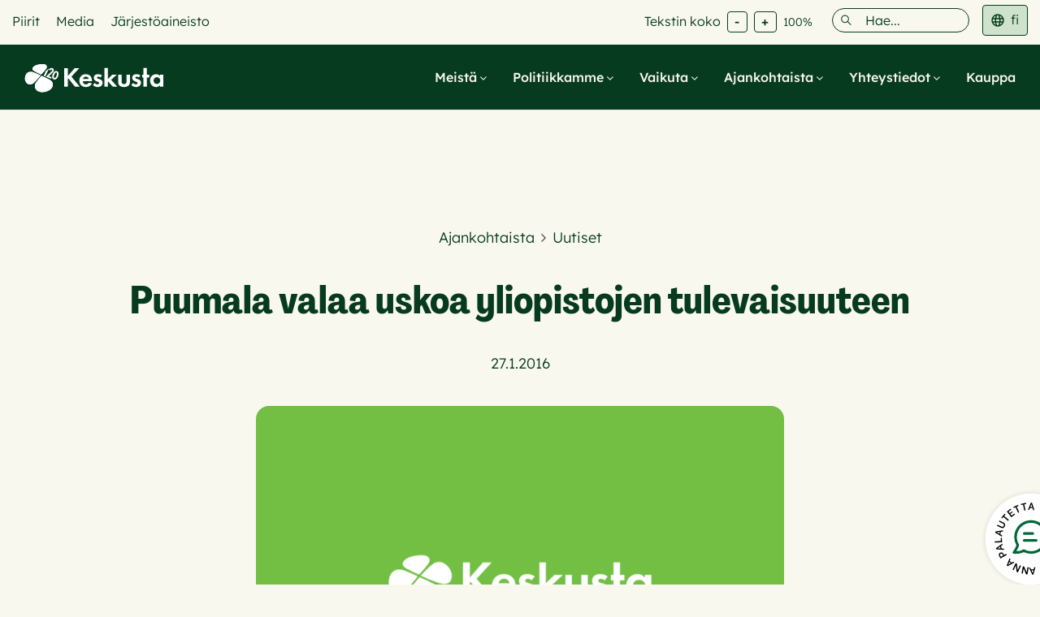

--- FILE ---
content_type: text/html; charset=UTF-8
request_url: https://keskusta.fi/ajankohtaista/uutiset/puumala-valaa-uskoa-yliopistojen-tulevaisuuteen/
body_size: 19858
content:
<!DOCTYPE html>
<!--[if lt IE 7]> <html class="no-js lt-ie9 lt-ie8 lt-ie7"> <![endif]-->
<!--[if IE 7]> <html class="no-js lt-ie9 lt-ie8"> <![endif]-->
<!--[if IE 8]> <html class="no-js lt-ie9"> <![endif]-->
<!--[if gt IE 8]><!--> <html lang="fi" prefix="og: https://ogp.me/ns#"> <!--<![endif]-->
<head><meta charset="utf-8"><script>if(navigator.userAgent.match(/MSIE|Internet Explorer/i)||navigator.userAgent.match(/Trident\/7\..*?rv:11/i)){var href=document.location.href;if(!href.match(/[?&]nowprocket/)){if(href.indexOf("?")==-1){if(href.indexOf("#")==-1){document.location.href=href+"?nowprocket=1"}else{document.location.href=href.replace("#","?nowprocket=1#")}}else{if(href.indexOf("#")==-1){document.location.href=href+"&nowprocket=1"}else{document.location.href=href.replace("#","&nowprocket=1#")}}}}</script><script>(()=>{class RocketLazyLoadScripts{constructor(){this.v="2.0.4",this.userEvents=["keydown","keyup","mousedown","mouseup","mousemove","mouseover","mouseout","touchmove","touchstart","touchend","touchcancel","wheel","click","dblclick","input"],this.attributeEvents=["onblur","onclick","oncontextmenu","ondblclick","onfocus","onmousedown","onmouseenter","onmouseleave","onmousemove","onmouseout","onmouseover","onmouseup","onmousewheel","onscroll","onsubmit"]}async t(){this.i(),this.o(),/iP(ad|hone)/.test(navigator.userAgent)&&this.h(),this.u(),this.l(this),this.m(),this.k(this),this.p(this),this._(),await Promise.all([this.R(),this.L()]),this.lastBreath=Date.now(),this.S(this),this.P(),this.D(),this.O(),this.M(),await this.C(this.delayedScripts.normal),await this.C(this.delayedScripts.defer),await this.C(this.delayedScripts.async),await this.T(),await this.F(),await this.j(),await this.A(),window.dispatchEvent(new Event("rocket-allScriptsLoaded")),this.everythingLoaded=!0,this.lastTouchEnd&&await new Promise(t=>setTimeout(t,500-Date.now()+this.lastTouchEnd)),this.I(),this.H(),this.U(),this.W()}i(){this.CSPIssue=sessionStorage.getItem("rocketCSPIssue"),document.addEventListener("securitypolicyviolation",t=>{this.CSPIssue||"script-src-elem"!==t.violatedDirective||"data"!==t.blockedURI||(this.CSPIssue=!0,sessionStorage.setItem("rocketCSPIssue",!0))},{isRocket:!0})}o(){window.addEventListener("pageshow",t=>{this.persisted=t.persisted,this.realWindowLoadedFired=!0},{isRocket:!0}),window.addEventListener("pagehide",()=>{this.onFirstUserAction=null},{isRocket:!0})}h(){let t;function e(e){t=e}window.addEventListener("touchstart",e,{isRocket:!0}),window.addEventListener("touchend",function i(o){o.changedTouches[0]&&t.changedTouches[0]&&Math.abs(o.changedTouches[0].pageX-t.changedTouches[0].pageX)<10&&Math.abs(o.changedTouches[0].pageY-t.changedTouches[0].pageY)<10&&o.timeStamp-t.timeStamp<200&&(window.removeEventListener("touchstart",e,{isRocket:!0}),window.removeEventListener("touchend",i,{isRocket:!0}),"INPUT"===o.target.tagName&&"text"===o.target.type||(o.target.dispatchEvent(new TouchEvent("touchend",{target:o.target,bubbles:!0})),o.target.dispatchEvent(new MouseEvent("mouseover",{target:o.target,bubbles:!0})),o.target.dispatchEvent(new PointerEvent("click",{target:o.target,bubbles:!0,cancelable:!0,detail:1,clientX:o.changedTouches[0].clientX,clientY:o.changedTouches[0].clientY})),event.preventDefault()))},{isRocket:!0})}q(t){this.userActionTriggered||("mousemove"!==t.type||this.firstMousemoveIgnored?"keyup"===t.type||"mouseover"===t.type||"mouseout"===t.type||(this.userActionTriggered=!0,this.onFirstUserAction&&this.onFirstUserAction()):this.firstMousemoveIgnored=!0),"click"===t.type&&t.preventDefault(),t.stopPropagation(),t.stopImmediatePropagation(),"touchstart"===this.lastEvent&&"touchend"===t.type&&(this.lastTouchEnd=Date.now()),"click"===t.type&&(this.lastTouchEnd=0),this.lastEvent=t.type,t.composedPath&&t.composedPath()[0].getRootNode()instanceof ShadowRoot&&(t.rocketTarget=t.composedPath()[0]),this.savedUserEvents.push(t)}u(){this.savedUserEvents=[],this.userEventHandler=this.q.bind(this),this.userEvents.forEach(t=>window.addEventListener(t,this.userEventHandler,{passive:!1,isRocket:!0})),document.addEventListener("visibilitychange",this.userEventHandler,{isRocket:!0})}U(){this.userEvents.forEach(t=>window.removeEventListener(t,this.userEventHandler,{passive:!1,isRocket:!0})),document.removeEventListener("visibilitychange",this.userEventHandler,{isRocket:!0}),this.savedUserEvents.forEach(t=>{(t.rocketTarget||t.target).dispatchEvent(new window[t.constructor.name](t.type,t))})}m(){const t="return false",e=Array.from(this.attributeEvents,t=>"data-rocket-"+t),i="["+this.attributeEvents.join("],[")+"]",o="[data-rocket-"+this.attributeEvents.join("],[data-rocket-")+"]",s=(e,i,o)=>{o&&o!==t&&(e.setAttribute("data-rocket-"+i,o),e["rocket"+i]=new Function("event",o),e.setAttribute(i,t))};new MutationObserver(t=>{for(const n of t)"attributes"===n.type&&(n.attributeName.startsWith("data-rocket-")||this.everythingLoaded?n.attributeName.startsWith("data-rocket-")&&this.everythingLoaded&&this.N(n.target,n.attributeName.substring(12)):s(n.target,n.attributeName,n.target.getAttribute(n.attributeName))),"childList"===n.type&&n.addedNodes.forEach(t=>{if(t.nodeType===Node.ELEMENT_NODE)if(this.everythingLoaded)for(const i of[t,...t.querySelectorAll(o)])for(const t of i.getAttributeNames())e.includes(t)&&this.N(i,t.substring(12));else for(const e of[t,...t.querySelectorAll(i)])for(const t of e.getAttributeNames())this.attributeEvents.includes(t)&&s(e,t,e.getAttribute(t))})}).observe(document,{subtree:!0,childList:!0,attributeFilter:[...this.attributeEvents,...e]})}I(){this.attributeEvents.forEach(t=>{document.querySelectorAll("[data-rocket-"+t+"]").forEach(e=>{this.N(e,t)})})}N(t,e){const i=t.getAttribute("data-rocket-"+e);i&&(t.setAttribute(e,i),t.removeAttribute("data-rocket-"+e))}k(t){Object.defineProperty(HTMLElement.prototype,"onclick",{get(){return this.rocketonclick||null},set(e){this.rocketonclick=e,this.setAttribute(t.everythingLoaded?"onclick":"data-rocket-onclick","this.rocketonclick(event)")}})}S(t){function e(e,i){let o=e[i];e[i]=null,Object.defineProperty(e,i,{get:()=>o,set(s){t.everythingLoaded?o=s:e["rocket"+i]=o=s}})}e(document,"onreadystatechange"),e(window,"onload"),e(window,"onpageshow");try{Object.defineProperty(document,"readyState",{get:()=>t.rocketReadyState,set(e){t.rocketReadyState=e},configurable:!0}),document.readyState="loading"}catch(t){console.log("WPRocket DJE readyState conflict, bypassing")}}l(t){this.originalAddEventListener=EventTarget.prototype.addEventListener,this.originalRemoveEventListener=EventTarget.prototype.removeEventListener,this.savedEventListeners=[],EventTarget.prototype.addEventListener=function(e,i,o){o&&o.isRocket||!t.B(e,this)&&!t.userEvents.includes(e)||t.B(e,this)&&!t.userActionTriggered||e.startsWith("rocket-")||t.everythingLoaded?t.originalAddEventListener.call(this,e,i,o):(t.savedEventListeners.push({target:this,remove:!1,type:e,func:i,options:o}),"mouseenter"!==e&&"mouseleave"!==e||t.originalAddEventListener.call(this,e,t.savedUserEvents.push,o))},EventTarget.prototype.removeEventListener=function(e,i,o){o&&o.isRocket||!t.B(e,this)&&!t.userEvents.includes(e)||t.B(e,this)&&!t.userActionTriggered||e.startsWith("rocket-")||t.everythingLoaded?t.originalRemoveEventListener.call(this,e,i,o):t.savedEventListeners.push({target:this,remove:!0,type:e,func:i,options:o})}}J(t,e){this.savedEventListeners=this.savedEventListeners.filter(i=>{let o=i.type,s=i.target||window;return e!==o||t!==s||(this.B(o,s)&&(i.type="rocket-"+o),this.$(i),!1)})}H(){EventTarget.prototype.addEventListener=this.originalAddEventListener,EventTarget.prototype.removeEventListener=this.originalRemoveEventListener,this.savedEventListeners.forEach(t=>this.$(t))}$(t){t.remove?this.originalRemoveEventListener.call(t.target,t.type,t.func,t.options):this.originalAddEventListener.call(t.target,t.type,t.func,t.options)}p(t){let e;function i(e){return t.everythingLoaded?e:e.split(" ").map(t=>"load"===t||t.startsWith("load.")?"rocket-jquery-load":t).join(" ")}function o(o){function s(e){const s=o.fn[e];o.fn[e]=o.fn.init.prototype[e]=function(){return this[0]===window&&t.userActionTriggered&&("string"==typeof arguments[0]||arguments[0]instanceof String?arguments[0]=i(arguments[0]):"object"==typeof arguments[0]&&Object.keys(arguments[0]).forEach(t=>{const e=arguments[0][t];delete arguments[0][t],arguments[0][i(t)]=e})),s.apply(this,arguments),this}}if(o&&o.fn&&!t.allJQueries.includes(o)){const e={DOMContentLoaded:[],"rocket-DOMContentLoaded":[]};for(const t in e)document.addEventListener(t,()=>{e[t].forEach(t=>t())},{isRocket:!0});o.fn.ready=o.fn.init.prototype.ready=function(i){function s(){parseInt(o.fn.jquery)>2?setTimeout(()=>i.bind(document)(o)):i.bind(document)(o)}return"function"==typeof i&&(t.realDomReadyFired?!t.userActionTriggered||t.fauxDomReadyFired?s():e["rocket-DOMContentLoaded"].push(s):e.DOMContentLoaded.push(s)),o([])},s("on"),s("one"),s("off"),t.allJQueries.push(o)}e=o}t.allJQueries=[],o(window.jQuery),Object.defineProperty(window,"jQuery",{get:()=>e,set(t){o(t)}})}P(){const t=new Map;document.write=document.writeln=function(e){const i=document.currentScript,o=document.createRange(),s=i.parentElement;let n=t.get(i);void 0===n&&(n=i.nextSibling,t.set(i,n));const c=document.createDocumentFragment();o.setStart(c,0),c.appendChild(o.createContextualFragment(e)),s.insertBefore(c,n)}}async R(){return new Promise(t=>{this.userActionTriggered?t():this.onFirstUserAction=t})}async L(){return new Promise(t=>{document.addEventListener("DOMContentLoaded",()=>{this.realDomReadyFired=!0,t()},{isRocket:!0})})}async j(){return this.realWindowLoadedFired?Promise.resolve():new Promise(t=>{window.addEventListener("load",t,{isRocket:!0})})}M(){this.pendingScripts=[];this.scriptsMutationObserver=new MutationObserver(t=>{for(const e of t)e.addedNodes.forEach(t=>{"SCRIPT"!==t.tagName||t.noModule||t.isWPRocket||this.pendingScripts.push({script:t,promise:new Promise(e=>{const i=()=>{const i=this.pendingScripts.findIndex(e=>e.script===t);i>=0&&this.pendingScripts.splice(i,1),e()};t.addEventListener("load",i,{isRocket:!0}),t.addEventListener("error",i,{isRocket:!0}),setTimeout(i,1e3)})})})}),this.scriptsMutationObserver.observe(document,{childList:!0,subtree:!0})}async F(){await this.X(),this.pendingScripts.length?(await this.pendingScripts[0].promise,await this.F()):this.scriptsMutationObserver.disconnect()}D(){this.delayedScripts={normal:[],async:[],defer:[]},document.querySelectorAll("script[type$=rocketlazyloadscript]").forEach(t=>{t.hasAttribute("data-rocket-src")?t.hasAttribute("async")&&!1!==t.async?this.delayedScripts.async.push(t):t.hasAttribute("defer")&&!1!==t.defer||"module"===t.getAttribute("data-rocket-type")?this.delayedScripts.defer.push(t):this.delayedScripts.normal.push(t):this.delayedScripts.normal.push(t)})}async _(){await this.L();let t=[];document.querySelectorAll("script[type$=rocketlazyloadscript][data-rocket-src]").forEach(e=>{let i=e.getAttribute("data-rocket-src");if(i&&!i.startsWith("data:")){i.startsWith("//")&&(i=location.protocol+i);try{const o=new URL(i).origin;o!==location.origin&&t.push({src:o,crossOrigin:e.crossOrigin||"module"===e.getAttribute("data-rocket-type")})}catch(t){}}}),t=[...new Map(t.map(t=>[JSON.stringify(t),t])).values()],this.Y(t,"preconnect")}async G(t){if(await this.K(),!0!==t.noModule||!("noModule"in HTMLScriptElement.prototype))return new Promise(e=>{let i;function o(){(i||t).setAttribute("data-rocket-status","executed"),e()}try{if(navigator.userAgent.includes("Firefox/")||""===navigator.vendor||this.CSPIssue)i=document.createElement("script"),[...t.attributes].forEach(t=>{let e=t.nodeName;"type"!==e&&("data-rocket-type"===e&&(e="type"),"data-rocket-src"===e&&(e="src"),i.setAttribute(e,t.nodeValue))}),t.text&&(i.text=t.text),t.nonce&&(i.nonce=t.nonce),i.hasAttribute("src")?(i.addEventListener("load",o,{isRocket:!0}),i.addEventListener("error",()=>{i.setAttribute("data-rocket-status","failed-network"),e()},{isRocket:!0}),setTimeout(()=>{i.isConnected||e()},1)):(i.text=t.text,o()),i.isWPRocket=!0,t.parentNode.replaceChild(i,t);else{const i=t.getAttribute("data-rocket-type"),s=t.getAttribute("data-rocket-src");i?(t.type=i,t.removeAttribute("data-rocket-type")):t.removeAttribute("type"),t.addEventListener("load",o,{isRocket:!0}),t.addEventListener("error",i=>{this.CSPIssue&&i.target.src.startsWith("data:")?(console.log("WPRocket: CSP fallback activated"),t.removeAttribute("src"),this.G(t).then(e)):(t.setAttribute("data-rocket-status","failed-network"),e())},{isRocket:!0}),s?(t.fetchPriority="high",t.removeAttribute("data-rocket-src"),t.src=s):t.src="data:text/javascript;base64,"+window.btoa(unescape(encodeURIComponent(t.text)))}}catch(i){t.setAttribute("data-rocket-status","failed-transform"),e()}});t.setAttribute("data-rocket-status","skipped")}async C(t){const e=t.shift();return e?(e.isConnected&&await this.G(e),this.C(t)):Promise.resolve()}O(){this.Y([...this.delayedScripts.normal,...this.delayedScripts.defer,...this.delayedScripts.async],"preload")}Y(t,e){this.trash=this.trash||[];let i=!0;var o=document.createDocumentFragment();t.forEach(t=>{const s=t.getAttribute&&t.getAttribute("data-rocket-src")||t.src;if(s&&!s.startsWith("data:")){const n=document.createElement("link");n.href=s,n.rel=e,"preconnect"!==e&&(n.as="script",n.fetchPriority=i?"high":"low"),t.getAttribute&&"module"===t.getAttribute("data-rocket-type")&&(n.crossOrigin=!0),t.crossOrigin&&(n.crossOrigin=t.crossOrigin),t.integrity&&(n.integrity=t.integrity),t.nonce&&(n.nonce=t.nonce),o.appendChild(n),this.trash.push(n),i=!1}}),document.head.appendChild(o)}W(){this.trash.forEach(t=>t.remove())}async T(){try{document.readyState="interactive"}catch(t){}this.fauxDomReadyFired=!0;try{await this.K(),this.J(document,"readystatechange"),document.dispatchEvent(new Event("rocket-readystatechange")),await this.K(),document.rocketonreadystatechange&&document.rocketonreadystatechange(),await this.K(),this.J(document,"DOMContentLoaded"),document.dispatchEvent(new Event("rocket-DOMContentLoaded")),await this.K(),this.J(window,"DOMContentLoaded"),window.dispatchEvent(new Event("rocket-DOMContentLoaded"))}catch(t){console.error(t)}}async A(){try{document.readyState="complete"}catch(t){}try{await this.K(),this.J(document,"readystatechange"),document.dispatchEvent(new Event("rocket-readystatechange")),await this.K(),document.rocketonreadystatechange&&document.rocketonreadystatechange(),await this.K(),this.J(window,"load"),window.dispatchEvent(new Event("rocket-load")),await this.K(),window.rocketonload&&window.rocketonload(),await this.K(),this.allJQueries.forEach(t=>t(window).trigger("rocket-jquery-load")),await this.K(),this.J(window,"pageshow");const t=new Event("rocket-pageshow");t.persisted=this.persisted,window.dispatchEvent(t),await this.K(),window.rocketonpageshow&&window.rocketonpageshow({persisted:this.persisted})}catch(t){console.error(t)}}async K(){Date.now()-this.lastBreath>45&&(await this.X(),this.lastBreath=Date.now())}async X(){return document.hidden?new Promise(t=>setTimeout(t)):new Promise(t=>requestAnimationFrame(t))}B(t,e){return e===document&&"readystatechange"===t||(e===document&&"DOMContentLoaded"===t||(e===window&&"DOMContentLoaded"===t||(e===window&&"load"===t||e===window&&"pageshow"===t)))}static run(){(new RocketLazyLoadScripts).t()}}RocketLazyLoadScripts.run()})();</script>
	
	<meta name="viewport" content="width=device-width, initial-scale=1, shrink-to-fit=no">

	<title>Puumala valaa uskoa yliopistojen tulevaisuuteen - Suomen Keskusta</title>
	<link rel="pingback" href="https://keskusta.fi/xmlrpc.php" />

	<link rel="alternate" hreflang="fi" href="https://keskusta.fi/ajankohtaista/uutiset/puumala-valaa-uskoa-yliopistojen-tulevaisuuteen/" />
<link rel="alternate" hreflang="x-default" href="https://keskusta.fi/ajankohtaista/uutiset/puumala-valaa-uskoa-yliopistojen-tulevaisuuteen/" />

<!-- Search Engine Optimization by Rank Math - https://rankmath.com/ -->
<meta name="robots" content="follow, index, max-snippet:-1, max-video-preview:-1, max-image-preview:large"/>
<link rel="canonical" href="https://keskusta.fi/ajankohtaista/uutiset/puumala-valaa-uskoa-yliopistojen-tulevaisuuteen/" />
<meta property="og:locale" content="fi_FI" />
<meta property="og:type" content="article" />
<meta property="og:title" content="Puumala valaa uskoa yliopistojen tulevaisuuteen - Suomen Keskusta" />
<meta property="og:url" content="https://keskusta.fi/ajankohtaista/uutiset/puumala-valaa-uskoa-yliopistojen-tulevaisuuteen/" />
<meta property="og:site_name" content="Suomen Keskusta" />
<meta property="article:publisher" content="https://www.facebook.com/SuomenKeskusta" />
<meta property="og:updated_time" content="2020-06-01T11:27:26+03:00" />
<meta property="fb:app_id" content="258184618865224" />
<meta property="og:image" content="https://keskusta.fi/wp-content/uploads/2020/05/Keskusta-uutiset.png" />
<meta property="og:image:secure_url" content="https://keskusta.fi/wp-content/uploads/2020/05/Keskusta-uutiset.png" />
<meta property="og:image:width" content="800" />
<meta property="og:image:height" content="533" />
<meta property="og:image:alt" content="Keskusta Uutiset" />
<meta property="og:image:type" content="image/png" />
<meta property="article:published_time" content="2016-01-27T14:38:44+02:00" />
<meta property="article:modified_time" content="2020-06-01T11:27:26+03:00" />
<meta name="twitter:card" content="summary_large_image" />
<meta name="twitter:title" content="Puumala valaa uskoa yliopistojen tulevaisuuteen - Suomen Keskusta" />
<meta name="twitter:site" content="@keskusta" />
<meta name="twitter:creator" content="@keskusta" />
<meta name="twitter:image" content="https://keskusta.fi/wp-content/uploads/2020/05/Keskusta-uutiset.png" />
<script type="application/ld+json" class="rank-math-schema">{"@context":"https://schema.org","@graph":[{"@type":"Place","@id":"https://keskusta.fi/#place","geo":{"@type":"GeoCoordinates","latitude":"60.176059","longitude":"24.92772"},"hasMap":"https://www.google.com/maps/search/?api=1&amp;query=60.176059,24.92772","address":{"@type":"PostalAddress","streetAddress":"Suomen Keskusta r.p. Apollonkatu 11 a","addressLocality":"Helsinki","addressRegion":"Uusimaa","postalCode":"00100","addressCountry":"Finland"}},{"@type":"Organization","@id":"https://keskusta.fi/#organization","name":"Suomen Keskusta","url":"https://keskusta.fi","sameAs":["https://www.facebook.com/SuomenKeskusta","https://twitter.com/keskusta"],"email":"puoluetoimisto@keskusta.fi","address":{"@type":"PostalAddress","streetAddress":"Suomen Keskusta r.p. Apollonkatu 11 a","addressLocality":"Helsinki","addressRegion":"Uusimaa","postalCode":"00100","addressCountry":"Finland"},"logo":{"@type":"ImageObject","@id":"https://keskusta.fi/#logo","url":"https://keskusta.fi/wp-content/uploads/2020/06/keskusta-logo.png","contentUrl":"https://keskusta.fi/wp-content/uploads/2020/06/keskusta-logo.png","caption":"Suomen Keskusta","inLanguage":"fi","width":"1080","height":"1080"},"contactPoint":[{"@type":"ContactPoint","telephone":"+358102897000","contactType":"customer support"}],"location":{"@id":"https://keskusta.fi/#place"}},{"@type":"WebSite","@id":"https://keskusta.fi/#website","url":"https://keskusta.fi","name":"Suomen Keskusta","publisher":{"@id":"https://keskusta.fi/#organization"},"inLanguage":"fi"},{"@type":"ImageObject","@id":"https://keskusta.fi/wp-content/uploads/2020/05/Keskusta-uutiset.png","url":"https://keskusta.fi/wp-content/uploads/2020/05/Keskusta-uutiset.png","width":"800","height":"533","caption":"Keskusta Uutiset","inLanguage":"fi"},{"@type":"WebPage","@id":"https://keskusta.fi/ajankohtaista/uutiset/puumala-valaa-uskoa-yliopistojen-tulevaisuuteen/#webpage","url":"https://keskusta.fi/ajankohtaista/uutiset/puumala-valaa-uskoa-yliopistojen-tulevaisuuteen/","name":"Puumala valaa uskoa yliopistojen tulevaisuuteen - Suomen Keskusta","datePublished":"2016-01-27T14:38:44+02:00","dateModified":"2020-06-01T11:27:26+03:00","isPartOf":{"@id":"https://keskusta.fi/#website"},"primaryImageOfPage":{"@id":"https://keskusta.fi/wp-content/uploads/2020/05/Keskusta-uutiset.png"},"inLanguage":"fi"},{"@type":"Person","@id":"https://keskusta.fi/author/jj_admin/","name":"Yll\u00e4pito","url":"https://keskusta.fi/author/jj_admin/","image":{"@type":"ImageObject","@id":"https://secure.gravatar.com/avatar/6461008674644d5b5262a7496161fa91467d2be1f68fa69c6ef2b9513b80b910?s=96&amp;d=mm&amp;r=g","url":"https://secure.gravatar.com/avatar/6461008674644d5b5262a7496161fa91467d2be1f68fa69c6ef2b9513b80b910?s=96&amp;d=mm&amp;r=g","caption":"Yll\u00e4pito","inLanguage":"fi"},"worksFor":{"@id":"https://keskusta.fi/#organization"}},{"@type":"Article","headline":"Puumala valaa uskoa yliopistojen tulevaisuuteen - Suomen Keskusta","datePublished":"2016-01-27T14:38:44+02:00","dateModified":"2020-06-01T11:27:26+03:00","author":{"@id":"https://keskusta.fi/author/jj_admin/","name":"Yll\u00e4pito"},"publisher":{"@id":"https://keskusta.fi/#organization"},"name":"Puumala valaa uskoa yliopistojen tulevaisuuteen - Suomen Keskusta","@id":"https://keskusta.fi/ajankohtaista/uutiset/puumala-valaa-uskoa-yliopistojen-tulevaisuuteen/#richSnippet","isPartOf":{"@id":"https://keskusta.fi/ajankohtaista/uutiset/puumala-valaa-uskoa-yliopistojen-tulevaisuuteen/#webpage"},"image":{"@id":"https://keskusta.fi/wp-content/uploads/2020/05/Keskusta-uutiset.png"},"inLanguage":"fi","mainEntityOfPage":{"@id":"https://keskusta.fi/ajankohtaista/uutiset/puumala-valaa-uskoa-yliopistojen-tulevaisuuteen/#webpage"}}]}</script>
<!-- /Rank Math WordPress SEO plugin -->


<link rel="alternate" title="oEmbed (JSON)" type="application/json+oembed" href="https://keskusta.fi/wp-json/oembed/1.0/embed?url=https%3A%2F%2Fkeskusta.fi%2Fajankohtaista%2Fuutiset%2Fpuumala-valaa-uskoa-yliopistojen-tulevaisuuteen%2F" />
<link rel="alternate" title="oEmbed (XML)" type="text/xml+oembed" href="https://keskusta.fi/wp-json/oembed/1.0/embed?url=https%3A%2F%2Fkeskusta.fi%2Fajankohtaista%2Fuutiset%2Fpuumala-valaa-uskoa-yliopistojen-tulevaisuuteen%2F&#038;format=xml" />
<style id='wp-img-auto-sizes-contain-inline-css' type='text/css'>
img:is([sizes=auto i],[sizes^="auto," i]){contain-intrinsic-size:3000px 1500px}
/*# sourceURL=wp-img-auto-sizes-contain-inline-css */
</style>
<link data-minify="1" rel='stylesheet' id='formidable-css' href='https://keskusta.fi/wp-content/cache/min/1/wp-content/plugins/formidable/css/formidableforms1.css?ver=1769785304' type='text/css' media='all' />
<link rel='stylesheet' id='sbi_styles-css' href='https://keskusta.fi/wp-content/plugins/instagram-feed-pro/css/sbi-styles.min.css?ver=6.9.0' type='text/css' media='all' />
<style id='wp-emoji-styles-inline-css' type='text/css'>

	img.wp-smiley, img.emoji {
		display: inline !important;
		border: none !important;
		box-shadow: none !important;
		height: 1em !important;
		width: 1em !important;
		margin: 0 0.07em !important;
		vertical-align: -0.1em !important;
		background: none !important;
		padding: 0 !important;
	}
/*# sourceURL=wp-emoji-styles-inline-css */
</style>
<style id='classic-theme-styles-inline-css' type='text/css'>
/*! This file is auto-generated */
.wp-block-button__link{color:#fff;background-color:#32373c;border-radius:9999px;box-shadow:none;text-decoration:none;padding:calc(.667em + 2px) calc(1.333em + 2px);font-size:1.125em}.wp-block-file__button{background:#32373c;color:#fff;text-decoration:none}
/*# sourceURL=/wp-includes/css/classic-themes.min.css */
</style>
<link rel='stylesheet' id='wp-components-css' href='https://keskusta.fi/wp-includes/css/dist/components/style.min.css?ver=6.9' type='text/css' media='all' />
<link rel='stylesheet' id='wp-preferences-css' href='https://keskusta.fi/wp-includes/css/dist/preferences/style.min.css?ver=6.9' type='text/css' media='all' />
<link rel='stylesheet' id='wp-block-editor-css' href='https://keskusta.fi/wp-includes/css/dist/block-editor/style.min.css?ver=6.9' type='text/css' media='all' />
<link data-minify="1" rel='stylesheet' id='popup-maker-block-library-style-css' href='https://keskusta.fi/wp-content/cache/min/1/wp-content/plugins/popup-maker/dist/packages/block-library-style.css?ver=1769785304' type='text/css' media='all' />
<style id='feedzy-rss-feeds-loop-style-inline-css' type='text/css'>
.wp-block-feedzy-rss-feeds-loop{display:grid;gap:24px;grid-template-columns:repeat(1,1fr)}@media(min-width:782px){.wp-block-feedzy-rss-feeds-loop.feedzy-loop-columns-2,.wp-block-feedzy-rss-feeds-loop.feedzy-loop-columns-3,.wp-block-feedzy-rss-feeds-loop.feedzy-loop-columns-4,.wp-block-feedzy-rss-feeds-loop.feedzy-loop-columns-5{grid-template-columns:repeat(2,1fr)}}@media(min-width:960px){.wp-block-feedzy-rss-feeds-loop.feedzy-loop-columns-2{grid-template-columns:repeat(2,1fr)}.wp-block-feedzy-rss-feeds-loop.feedzy-loop-columns-3{grid-template-columns:repeat(3,1fr)}.wp-block-feedzy-rss-feeds-loop.feedzy-loop-columns-4{grid-template-columns:repeat(4,1fr)}.wp-block-feedzy-rss-feeds-loop.feedzy-loop-columns-5{grid-template-columns:repeat(5,1fr)}}.wp-block-feedzy-rss-feeds-loop .wp-block-image.is-style-rounded img{border-radius:9999px}.wp-block-feedzy-rss-feeds-loop .wp-block-image:has(:is(img:not([src]),img[src=""])){display:none}

/*# sourceURL=https://keskusta.fi/wp-content/plugins/feedzy-rss-feeds/build/loop/style-index.css */
</style>
<link data-minify="1" rel='stylesheet' id='wpmf-gallery-popup-style-css' href='https://keskusta.fi/wp-content/cache/min/1/wp-content/plugins/wp-media-folder/assets/css/display-gallery/magnific-popup.css?ver=1769785304' type='text/css' media='all' />
<link data-minify="1" rel='stylesheet' id='cff_carousel_css-css' href='https://keskusta.fi/wp-content/cache/min/1/wp-content/plugins/cff-extensions/cff-carousel/css/carousel.css?ver=1769785304' type='text/css' media='all' />
<link rel='stylesheet' id='ctf_styles-css' href='https://keskusta.fi/wp-content/plugins/custom-twitter-feeds-pro/css/ctf-styles.min.css?ver=2.5.3' type='text/css' media='all' />
<link data-minify="1" rel='stylesheet' id='flockler-stream-css' href='https://keskusta.fi/wp-content/cache/min/1/wp-content/plugins/flockler-social-wall/assets/css/styles.css?ver=1769785304' type='text/css' media='all' />
<link rel='stylesheet' id='cff-css' href='https://keskusta.fi/wp-content/plugins/custom-facebook-feed-pro/assets/css/cff-style.min.css?ver=4.7.4' type='text/css' media='all' />
<link rel='stylesheet' id='wpml-menu-item-0-css' href='https://keskusta.fi/wp-content/plugins/sitepress-multilingual-cms/templates/language-switchers/menu-item/style.min.css?ver=1' type='text/css' media='all' />
<link rel='stylesheet' id='bootstrap-css' href='https://keskusta.fi/wp-content/themes/jj-net-theme/css/bootstrap.min.css?ver=6.9' type='text/css' media='all' />
<link data-minify="1" rel='stylesheet' id='child-style-css' href='https://keskusta.fi/wp-content/cache/min/1/wp-content/themes/keskusta-child/style.css?ver=1769785304' type='text/css' media='all' />
<link data-minify="1" rel='stylesheet' id='sb-font-awesome-css-css' href='https://keskusta.fi/wp-content/cache/min/1/wp-content/themes/jj-net-theme/css/font-awesome.min.css?ver=1769785304' type='text/css' media='all' />
<link data-minify="1" rel='stylesheet' id='core-css' href='https://keskusta.fi/wp-content/cache/min/1/wp-content/themes/jj-net-theme/style.css?ver=1769785304' type='text/css' media='all' />
<link rel='stylesheet' id='pscrollbar-css' href='https://keskusta.fi/wp-content/plugins/quadmenu/assets/frontend/pscrollbar/perfect-scrollbar.min.css?ver=3.3.2' type='text/css' media='all' />
<link rel='stylesheet' id='owlcarousel-css' href='https://keskusta.fi/wp-content/plugins/quadmenu/assets/frontend/owlcarousel/owl.carousel.min.css?ver=3.3.2' type='text/css' media='all' />
<link data-minify="1" rel='stylesheet' id='quadmenu-normalize-css' href='https://keskusta.fi/wp-content/cache/min/1/wp-content/plugins/quadmenu/assets/frontend/css/quadmenu-normalize.css?ver=1769785304' type='text/css' media='all' />
<link data-minify="1" rel='stylesheet' id='quadmenu-widgets-css' href='https://keskusta.fi/wp-content/cache/min/1/wp-content/uploads/keskusta-child/quadmenu-widgets.css?ver=1769785304' type='text/css' media='all' />
<link data-minify="1" rel='stylesheet' id='quadmenu-css' href='https://keskusta.fi/wp-content/cache/min/1/wp-content/plugins/quadmenu/build/frontend/style.css?ver=1769785304' type='text/css' media='all' />
<link data-minify="1" rel='stylesheet' id='quadmenu-locations-css' href='https://keskusta.fi/wp-content/cache/min/1/wp-content/uploads/keskusta-child/quadmenu-locations.css?ver=1769785304' type='text/css' media='all' />
<link data-minify="1" rel='stylesheet' id='dashicons-css' href='https://keskusta.fi/wp-content/cache/min/1/wp-includes/css/dashicons.min.css?ver=1769785304' type='text/css' media='all' />
<script type="text/javascript" src="https://keskusta.fi/wp-includes/js/jquery/jquery.min.js?ver=3.7.1" id="jquery-core-js"></script>
<script type="text/javascript" src="https://keskusta.fi/wp-includes/js/jquery/jquery-migrate.min.js?ver=3.4.1" id="jquery-migrate-js" data-rocket-defer defer></script>
<script type="text/javascript" src="https://keskusta.fi/wp-content/plugins/flockler-social-wall/assets/js/vendor/jquery-oembed.min.js?ver=6.9" id="jquery-oembed-js" data-rocket-defer defer></script>
<link rel="https://api.w.org/" href="https://keskusta.fi/wp-json/" /><link rel="EditURI" type="application/rsd+xml" title="RSD" href="https://keskusta.fi/xmlrpc.php?rsd" />
<meta name="generator" content="WordPress 6.9" />
<link rel='shortlink' href='https://keskusta.fi/?p=2265' />
<meta name="generator" content="WPML ver:4.8.6 stt:1,18,51;" />
<!-- Custom Facebook Feed JS vars -->
<script type="text/javascript">
var cffsiteurl = "https://keskusta.fi/wp-content/plugins";
var cffajaxurl = "https://keskusta.fi/wp-admin/admin-ajax.php";


var cfflinkhashtags = "true";
</script>
<style type="text/css">
.feedzy-rss-link-icon:after {
	content: url("https://keskusta.fi/wp-content/plugins/feedzy-rss-feeds/img/external-link.png");
	margin-left: 3px;
}
</style>
		<script type="rocketlazyloadscript">document.documentElement.className += " js";</script>

	<meta name="viewport" content="width=device-width, initial-scale=1.0">

	<style type="text/css">.recentcomments a{display:inline !important;padding:0 !important;margin:0 !important;}</style><!-- Google tag (gtag.js) -->
<script type="rocketlazyloadscript" async data-rocket-src="https://www.googletagmanager.com/gtag/js?id=AW-764685650"></script>
<script type="rocketlazyloadscript">
  window.dataLayer = window.dataLayer || [];
  function gtag(){dataLayer.push(arguments);}
  gtag('js', new Date());

  gtag('config', 'AW-764685650');
</script>
<script type="rocketlazyloadscript">
jQuery(document).ready(function() {
	jQuery(".flockler-wall-item__media__play").attr("title","Play");
});
</script>
<script type="rocketlazyloadscript">
jQuery(document).ready(function() {
	jQuery('.apm-voting label').each(function() {
	    if (jQuery(this).find('i.ays_poll_fa-thumbs-up').length !== 0) {
	        jQuery(this).attr("aria-label","Kyllä");
	    }
	    if (jQuery(this).find('i.ays_poll_fa-thumbs-down').length !== 0) {
	        jQuery(this).attr("aria-label","Ei");
	    }
	});
});
</script>
<meta name="facebook-domain-verification" content="dv94z7oqktekxp5e1nu5kqzxclsln8" />
<!-- Global site tag (gtag.js) - Google Analytics -->
<script type="rocketlazyloadscript" async data-rocket-src="https://www.googletagmanager.com/gtag/js?id=UA-179211-6"></script>
<script type="rocketlazyloadscript">
window.dataLayer = window.dataLayer || [];
function gtag(){dataLayer.push(arguments);}
gtag('js', new Date());

gtag('config', 'UA-179211-6');
</script><meta name="generator" content="WP Rocket 3.20.3" data-wpr-features="wpr_delay_js wpr_defer_js wpr_minify_js wpr_minify_css wpr_desktop" /></head>
<body class="wp-singular news-template-default single single-news postid-2265 wp-theme-jj-net-theme wp-child-theme-keskusta-child uutinen blogid-1"><a class="skip-to-content" href="#c" onclick="document.getElementById('c').setAttribute('tabindex','-1');document.getElementById('c').focus();">Siirry sisältöön</a><div data-rocket-location-hash="46b5ec384d1573651fcf9e2729907712" class="wrapper"><div data-rocket-location-hash="92312bb4c26b006111cb5c9787d40857" class="topbar-container topbar-container3" style="display:none;visibility:hidden;height:0;overflow:hidden;"><div data-rocket-location-hash="40f22408a88335a0945fffe944caafc3" class="container"><div class="topbar"><ul id="menu-topbar" class="navbar-top"><li id="menu-item-2895" class="menu-item menu-item-type-post_type menu-item-object-page menu-item-2895"><a href="https://keskusta.fi/piirit/">Piirit</a></li>
<li id="menu-item-2891" class="menu-item menu-item-type-post_type menu-item-object-page menu-item-2891"><a href="https://keskusta.fi/media/">Media</a></li>
<li id="menu-item-2892" class="menu-item menu-item-type-post_type menu-item-object-page menu-item-2892"><a href="https://keskusta.fi/jarjestoaineisto/">Järjestöaineisto</a></li>
</ul><div class="text-size"><span class="text-size-label" data-text-size-index="1">Tekstin koko</span><span class="text-size-smaller" aria-label="Pienempi tekstin koko" onclick="kp_textSize(-1);">-</span><span class="text-size-bigger" aria-label="Isompi tekstin koko" onclick="kp_textSize(+1);">+</span><span class="text-size-percentage">100%</span></div>					<script type="rocketlazyloadscript">
					function kp_textSize(amount){
						if(amount < 0) {
							var size = Math.max(1,parseFloat(jQuery(".text-size-label").attr("data-text-size-index"))+amount*0.1);
						} else {
							var size = Math.min(2,parseFloat(jQuery(".text-size-label").attr("data-text-size-index"))+amount*0.1);
						}
						jQuery(".text-size-label").attr("data-text-size-index",size);
						jQuery("html").css("font-size",size+"rem");
						jQuery(".text-size-percentage").text(Math.round(size*100)+"%");
					}
					</script>
					<div class="searchform-2" id="searchform-cdcba7444103"><form method="get" action="https://keskusta.fi"><input class="textfield" placeholder="Hae..." aria-label="Hae..." name="s" type="text" autocomplete="off" oninput="searchText('https://keskusta.fi/wp-content/themes/keskusta-child/ajax-search.php','fi','Ei hakutuloksia','#searchform-cdcba7444103','1',0,3);" onblur="setTimeout(function(){ jQuery('#searchform-cdcba7444103').removeClass('search-visible'); }, 200);" /><input type="hidden" name="lang" value="fi" /><button aria-label="Hae" type="submit" value="" onclick="if(jQuery('#searchform-cdcba7444103 > form > .textfield').val() == '') { jQuery('#searchform-cdcba7444103').removeClass('search-visible'); return false; }"></button></form></div><div class="navigation-languages"><ul class="list-unstyled list-inline"><li><a href="https://keskusta.fi/sv/">sv</a></li><li class="active"><a href="https://keskusta.fi/ajankohtaista/uutiset/puumala-valaa-uskoa-yliopistojen-tulevaisuuteen/">fi</a></li><li><a href="https://keskusta.fi/en/">en</a></li></ul></div></div></div></div><div class="navigation-container navigation-container5"><div data-rocket-location-hash="0841f15ebf099eeaba6f2c7f735d0671" class="container"><nav id="quadmenu" class="quadmenu-default_theme quadmenu-v3.3.2 quadmenu-align-right quadmenu-divider-hide quadmenu-carets-show quadmenu-background-color quadmenu-mobile-shadow-hide quadmenu-dropdown-shadow-show" data-template="collapse" data-theme="default_theme" data-unwrap="0" data-width="0" data-selector="" data-breakpoint="991" data-sticky="0" data-sticky-offset="0">
	<div class="quadmenu-container">
	<div class="quadmenu-navbar-header">
		<button type="button" class="quadmenu-navbar-toggle collapsed" data-quadmenu="collapse" data-target="#quadmenu_0" aria-expanded="false" aria-controls="quadmenu">
	<span class="icon-bar-container">
	<span class="icon-bar icon-bar-top"></span>
	<span class="icon-bar icon-bar-middle"></span>
	<span class="icon-bar icon-bar-bottom"></span>
	</span>
</button>			<a class="quadmenu-navbar-brand img" href="https://keskusta.fi/"><img height="60" width="160" src="https://keskusta.fi/wp-content/uploads/2026/01/Keskusta_120_tunnus_vaaka_white_RGB.svg" alt="Suomen Keskusta"/></a>
	</div>
	<div id="quadmenu_0" class="quadmenu-navbar-collapse collapse">
		<ul class="quadmenu-navbar-nav"><li id="menu-item-wpml-ls-10-fi" class="quadmenu-item-wpml-ls-10-fi quadmenu-item wpml-ls-slot-10 wpml-ls-item wpml-ls-item-fi wpml-ls-current-language wpml-ls-menu-item wpml-ls-first-item wpml-ls-last-item quadmenu-item-type-wpml_ls_menu_item quadmenu-item-object-wpml_ls_menu_item quadmenu-item-type-default quadmenu-item-level-0 quadmenu-has-title quadmenu-has-link">				<a  href="https://keskusta.fi/ajankohtaista/uutiset/puumala-valaa-uskoa-yliopistojen-tulevaisuuteen/">
			<span class="quadmenu-item-content">
																	<span class="quadmenu-text  hover t_1000">
<span class="wpml-ls-native" lang="fi">FI</span></span>
																	</span>
		</a>
				</li><li id="menu-item-41995" class="quadmenu-item-41995 quadmenu-item quadmenu-item-object-page quadmenu-item-has-children quadmenu-item-type-post_type quadmenu-item-type-post_type quadmenu-item-level-0 quadmenu-dropdown quadmenu-has-caret quadmenu-has-title quadmenu-has-link quadmenu-has-background quadmenu-dropdown-right">				<a  href="https://keskusta.fi/meista/" class="quadmenu-dropdown-toggle hoverintent">
			<span class="quadmenu-item-content">
											<span class="quadmenu-caret"></span>
										<span class="quadmenu-text  hover t_1000">Meistä</span>
																	</span>
		</a>
						<div id="dropdown-41995" class="quadmenu_btt t_300 quadmenu-dropdown-menu">
				<ul>
		<li id="menu-item-41994" class="quadmenu-item-41994 quadmenu-item quadmenu-item-object-page quadmenu-item-has-children quadmenu-item-type-post_type quadmenu-item-type-post_type quadmenu-item-level-1 quadmenu-dropdown quadmenu-dropdown-submenu quadmenu-has-caret quadmenu-has-title quadmenu-has-link quadmenu-has-background quadmenu-dropdown-right">				<a  href="https://keskusta.fi/meista/ihmiset/" class="quadmenu-dropdown-toggle hoverintent">
			<span class="quadmenu-item-content">
											<span class="quadmenu-caret"></span>
										<span class="quadmenu-text  hover t_1000">Ihmiset</span>
																	</span>
		</a>
						<div id="dropdown-41994" class="quadmenu_btt t_300 quadmenu-dropdown-menu">
				<ul>
		<li id="menu-item-739" class="quadmenu-item-739 quadmenu-item quadmenu-item-object-page quadmenu-item-type-post_type quadmenu-item-type-post_type quadmenu-item-level-2 quadmenu-has-title quadmenu-has-link quadmenu-has-background quadmenu-dropdown-right">				<a  href="https://keskusta.fi/meista/ihmiset/puoluejohto/">
			<span class="quadmenu-item-content">
																	<span class="quadmenu-text  hover t_1000">Puoluejohto</span>
																	</span>
		</a>
				</li><li id="menu-item-951" class="quadmenu-item-951 quadmenu-item quadmenu-item-object-page quadmenu-item-type-post_type quadmenu-item-type-post_type quadmenu-item-level-2 quadmenu-has-title quadmenu-has-link quadmenu-has-background quadmenu-dropdown-right">				<a  href="https://keskusta.fi/meista/ihmiset/kansanedustajat/">
			<span class="quadmenu-item-content">
																	<span class="quadmenu-text  hover t_1000">Kansanedustajat</span>
																	</span>
		</a>
				</li><li id="menu-item-34954" class="quadmenu-item-34954 quadmenu-item quadmenu-item-object-page quadmenu-item-type-post_type quadmenu-item-type-post_type quadmenu-item-level-2 quadmenu-has-title quadmenu-has-link quadmenu-has-background quadmenu-dropdown-right">				<a  href="https://keskusta.fi/tyoryhmat/">
			<span class="quadmenu-item-content">
																	<span class="quadmenu-text  hover t_1000">Työryhmät</span>
																	</span>
		</a>
				</li><li id="menu-item-954" class="quadmenu-item-954 quadmenu-item quadmenu-item-object-page quadmenu-item-type-post_type quadmenu-item-type-post_type quadmenu-item-level-2 quadmenu-has-title quadmenu-has-link quadmenu-has-background quadmenu-dropdown-right">				<a  href="https://keskusta.fi/meista/ihmiset/europarlamentaarikot/">
			<span class="quadmenu-item-content">
																	<span class="quadmenu-text  hover t_1000">Europarlamentaarikot</span>
																	</span>
		</a>
				</li><li id="menu-item-3080" class="quadmenu-item-3080 quadmenu-item quadmenu-item-object-page quadmenu-item-type-post_type quadmenu-item-type-post_type quadmenu-item-level-2 quadmenu-has-title quadmenu-has-link quadmenu-has-background quadmenu-dropdown-right">				<a  href="https://keskusta.fi/meista/paatoksentekoelimet/tyovaliokunnan-jasenet/">
			<span class="quadmenu-item-content">
																	<span class="quadmenu-text  hover t_1000">Työvaliokunnan jäsenet</span>
																	</span>
		</a>
				</li><li id="menu-item-1078" class="quadmenu-item-1078 quadmenu-item quadmenu-item-object-page quadmenu-item-type-post_type quadmenu-item-type-post_type quadmenu-item-level-2 quadmenu-has-title quadmenu-has-link quadmenu-has-background quadmenu-dropdown-right">				<a  href="https://keskusta.fi/meista/paatoksentekoelimet/puoluehallituksen-jasenet/">
			<span class="quadmenu-item-content">
																	<span class="quadmenu-text  hover t_1000">Puoluehallituksen jäsenet</span>
																	</span>
		</a>
				</li><li id="menu-item-1079" class="quadmenu-item-1079 quadmenu-item quadmenu-item-object-page quadmenu-item-type-post_type quadmenu-item-type-post_type quadmenu-item-level-2 quadmenu-has-title quadmenu-has-link quadmenu-has-background quadmenu-dropdown-right">				<a  href="https://keskusta.fi/meista/paatoksentekoelimet/puoluevaltuuston-jasenet/">
			<span class="quadmenu-item-content">
																	<span class="quadmenu-text  hover t_1000">Puoluevaltuuston jäsenet</span>
																	</span>
		</a>
				</li><li id="menu-item-41530" class="quadmenu-item-41530 quadmenu-item quadmenu-item-object-page quadmenu-item-type-post_type quadmenu-item-type-post_type quadmenu-item-level-2 quadmenu-has-title quadmenu-has-link quadmenu-has-background quadmenu-dropdown-right">				<a  href="https://keskusta.fi/meista/historia/keskustan-johtajat/">
			<span class="quadmenu-item-content">
																	<span class="quadmenu-text  hover t_1000">Keskustan johtajat</span>
																	</span>
		</a>
				</li><li id="menu-item-1072" class="quadmenu-item-1072 quadmenu-item quadmenu-item-object-page quadmenu-item-has-children quadmenu-item-type-post_type quadmenu-item-type-post_type quadmenu-item-level-2 quadmenu-dropdown quadmenu-dropdown-submenu quadmenu-has-caret quadmenu-has-title quadmenu-has-link quadmenu-has-background quadmenu-dropdown-right">				<a  href="https://keskusta.fi/yhteystiedot/keskustan-ja-maaseudun-arkisto/" class="quadmenu-dropdown-toggle hoverintent">
			<span class="quadmenu-item-content">
											<span class="quadmenu-caret"></span>
										<span class="quadmenu-text  hover t_1000">Keskustan ja Maaseudun Arkisto</span>
																	</span>
		</a>
						<div id="dropdown-1072" class="quadmenu_btt t_300 quadmenu-dropdown-menu">
				<ul>
		<li id="menu-item-15738" class="quadmenu-item-15738 quadmenu-item quadmenu-item-object-page quadmenu-item-type-post_type quadmenu-item-type-post_type quadmenu-item-level-3 quadmenu-has-title quadmenu-has-link quadmenu-has-background quadmenu-dropdown-right">				<a  href="https://keskusta.fi/meista/arkistoaineistot/">
			<span class="quadmenu-item-content">
																	<span class="quadmenu-text  hover t_1000">Arkistoaineistot</span>
																	</span>
		</a>
				</li><li id="menu-item-15739" class="quadmenu-item-15739 quadmenu-item quadmenu-item-object-page quadmenu-item-type-post_type quadmenu-item-type-post_type quadmenu-item-level-3 quadmenu-has-title quadmenu-has-link quadmenu-has-background quadmenu-dropdown-right">				<a  href="https://keskusta.fi/meista/palvelut/">
			<span class="quadmenu-item-content">
																	<span class="quadmenu-text  hover t_1000">Palvelut</span>
																	</span>
		</a>
				</li><li id="menu-item-15740" class="quadmenu-item-15740 quadmenu-item quadmenu-item-object-page quadmenu-item-type-post_type quadmenu-item-type-post_type quadmenu-item-level-3 quadmenu-has-title quadmenu-has-link quadmenu-has-background quadmenu-dropdown-right">				<a  href="https://keskusta.fi/meista/linkit/">
			<span class="quadmenu-item-content">
																	<span class="quadmenu-text  hover t_1000">Linkit</span>
																	</span>
		</a>
				</li>		</ul>
	</div>
	</li>		</ul>
	</div>
	</li><li id="menu-item-41536" class="quadmenu-item-41536 quadmenu-item quadmenu-item-object-page quadmenu-item-has-children quadmenu-item-type-post_type quadmenu-item-type-post_type quadmenu-item-level-1 quadmenu-dropdown quadmenu-dropdown-submenu quadmenu-has-caret quadmenu-has-title quadmenu-has-link quadmenu-has-background quadmenu-dropdown-right">				<a  href="https://keskusta.fi/meista/paatoksentekoelimet/" class="quadmenu-dropdown-toggle hoverintent">
			<span class="quadmenu-item-content">
											<span class="quadmenu-caret"></span>
										<span class="quadmenu-text  hover t_1000">Päätöksentekoelimet</span>
																	</span>
		</a>
						<div id="dropdown-41536" class="quadmenu_btt t_300 quadmenu-dropdown-menu">
				<ul>
		<li id="menu-item-22865" class="quadmenu-item-22865 quadmenu-item quadmenu-item-object-page quadmenu-item-type-post_type quadmenu-item-type-post_type quadmenu-item-level-2 quadmenu-has-title quadmenu-has-link quadmenu-has-background quadmenu-dropdown-right">				<a  href="https://keskusta.fi/puoluevaltuuston-kokous/">
			<span class="quadmenu-item-content">
																	<span class="quadmenu-text  hover t_1000">Puoluevaltuuston kokous</span>
																	</span>
		</a>
				</li><li id="menu-item-1023" class="quadmenu-item-1023 quadmenu-item quadmenu-item-object-page quadmenu-item-type-post_type quadmenu-item-type-post_type quadmenu-item-level-2 quadmenu-has-title quadmenu-has-link quadmenu-has-background quadmenu-dropdown-right">				<a  href="https://keskusta.fi/politiikkamme/kokoukset-ja-paatokset/puoluevaltuusto/">
			<span class="quadmenu-item-content">
																	<span class="quadmenu-text  hover t_1000">Puoluevaltuuston kokousten päätökset</span>
																	</span>
		</a>
				</li><li id="menu-item-1024" class="quadmenu-item-1024 quadmenu-item quadmenu-item-object-page quadmenu-item-type-post_type quadmenu-item-type-post_type quadmenu-item-level-2 quadmenu-has-title quadmenu-has-link quadmenu-has-background quadmenu-dropdown-right">				<a  href="https://keskusta.fi/politiikkamme/kokoukset-ja-paatokset/puoluekokous/">
			<span class="quadmenu-item-content">
																	<span class="quadmenu-text  hover t_1000">Puoluekokousten päätökset</span>
																	</span>
		</a>
				</li>		</ul>
	</div>
	</li><li id="menu-item-41531" class="quadmenu-item-41531 quadmenu-item quadmenu-item-object-page quadmenu-item-type-post_type quadmenu-item-type-post_type quadmenu-item-level-1 quadmenu-has-title quadmenu-has-link quadmenu-has-background quadmenu-dropdown-right">				<a  href="https://keskusta.fi/meista/rahoitus/">
			<span class="quadmenu-item-content">
																	<span class="quadmenu-text  hover t_1000">Rahoitus</span>
																	</span>
		</a>
				</li><li id="menu-item-1073" class="quadmenu-item-1073 quadmenu-item quadmenu-item-object-page quadmenu-item-type-post_type quadmenu-item-type-post_type quadmenu-item-level-1 quadmenu-has-title quadmenu-has-link quadmenu-has-background quadmenu-dropdown-right">				<a  href="https://keskusta.fi/yhteystiedot/jarjestot/">
			<span class="quadmenu-item-content">
																	<span class="quadmenu-text  hover t_1000">Järjestöt</span>
																	</span>
		</a>
				</li><li id="menu-item-41529" class="quadmenu-item-41529 quadmenu-item quadmenu-item-object-page quadmenu-item-has-children quadmenu-item-type-post_type quadmenu-item-type-post_type quadmenu-item-level-1 quadmenu-dropdown quadmenu-dropdown-submenu quadmenu-has-caret quadmenu-has-title quadmenu-has-link quadmenu-has-background quadmenu-dropdown-right">				<a  href="https://keskusta.fi/meista/historia/" class="quadmenu-dropdown-toggle hoverintent">
			<span class="quadmenu-item-content">
											<span class="quadmenu-caret"></span>
										<span class="quadmenu-text  hover t_1000">Historia</span>
																	</span>
		</a>
						<div id="dropdown-41529" class="quadmenu_btt t_300 quadmenu-dropdown-menu">
				<ul>
		<li id="menu-item-2688" class="quadmenu-item-2688 quadmenu-item quadmenu-item-object-page quadmenu-item-type-post_type quadmenu-item-type-post_type quadmenu-item-level-2 quadmenu-has-title quadmenu-has-link quadmenu-has-background quadmenu-dropdown-right">				<a  href="https://keskusta.fi/meista/historia/keskustan-koko-historia/">
			<span class="quadmenu-item-content">
																	<span class="quadmenu-text  hover t_1000">Välähdyksiä Keskustan historiasta</span>
																	</span>
		</a>
				</li><li id="menu-item-33414" class="quadmenu-item-33414 quadmenu-item quadmenu-item-object-page quadmenu-item-type-post_type quadmenu-item-type-post_type quadmenu-item-level-2 quadmenu-has-title quadmenu-has-link quadmenu-has-background quadmenu-dropdown-right">				<a  href="https://keskusta.fi/keskustan-historia-6-2/">
			<span class="quadmenu-item-content">
																	<span class="quadmenu-text  hover t_1000">Keskustan historia 6 esittely ja tilaus</span>
																	</span>
		</a>
				</li>		</ul>
	</div>
	</li>		</ul>
	</div>
	</li><li id="menu-item-756" class="quadmenu-item-756 quadmenu-item quadmenu-item-object-page quadmenu-item-has-children quadmenu-item-type-post_type quadmenu-item-type-post_type quadmenu-item-level-0 quadmenu-dropdown quadmenu-has-caret quadmenu-has-title quadmenu-has-link quadmenu-has-background quadmenu-dropdown-right">				<a  href="https://keskusta.fi/politiikkamme/" class="quadmenu-dropdown-toggle hoverintent">
			<span class="quadmenu-item-content">
											<span class="quadmenu-caret"></span>
										<span class="quadmenu-text  hover t_1000">Politiikkamme</span>
																	</span>
		</a>
						<div id="dropdown-756" class="quadmenu_btt t_300 quadmenu-dropdown-menu">
				<ul>
		<li id="menu-item-42320" class="quadmenu-item-42320 quadmenu-item quadmenu-item-object-page quadmenu-item-type-post_type quadmenu-item-type-post_type quadmenu-item-level-1 quadmenu-has-title quadmenu-has-link quadmenu-has-background quadmenu-dropdown-right">				<a  href="https://keskusta.fi/politiikkamme/aloitteet/">
			<span class="quadmenu-item-content">
																	<span class="quadmenu-text  hover t_1000">Aloitteet</span>
																	</span>
		</a>
				</li><li id="menu-item-42321" class="quadmenu-item-42321 quadmenu-item quadmenu-item-object-page quadmenu-item-type-post_type quadmenu-item-type-post_type quadmenu-item-level-1 quadmenu-has-title quadmenu-has-link quadmenu-has-background quadmenu-dropdown-right">				<a  href="https://keskusta.fi/politiikkamme/aloitteet/aloitevastaukset/">
			<span class="quadmenu-item-content">
																	<span class="quadmenu-text  hover t_1000">Aloitevastaukset</span>
																	</span>
		</a>
				</li><li id="menu-item-1003" class="quadmenu-item-1003 quadmenu-item quadmenu-item-object-page quadmenu-item-type-post_type quadmenu-item-type-post_type quadmenu-item-level-1 quadmenu-has-title quadmenu-has-link quadmenu-has-background quadmenu-dropdown-right">				<a  href="https://keskusta.fi/politiikkamme/keskustan-tehtava/">
			<span class="quadmenu-item-content">
																	<span class="quadmenu-text  hover t_1000">Keskustan tehtävä ja arvot</span>
																	</span>
		</a>
				</li><li id="menu-item-1002" class="quadmenu-item-1002 quadmenu-item quadmenu-item-object-page quadmenu-item-has-children quadmenu-item-type-post_type quadmenu-item-type-post_type quadmenu-item-level-1 quadmenu-dropdown quadmenu-dropdown-submenu quadmenu-has-caret quadmenu-has-title quadmenu-has-link quadmenu-has-background quadmenu-dropdown-right">				<a  href="https://keskusta.fi/politiikkamme/ohjelmia-ja-linjauksia/" class="quadmenu-dropdown-toggle hoverintent">
			<span class="quadmenu-item-content">
											<span class="quadmenu-caret"></span>
										<span class="quadmenu-text  hover t_1000">Ohjelmia ja linjauksia</span>
																	</span>
		</a>
						<div id="dropdown-1002" class="quadmenu_btt t_300 quadmenu-dropdown-menu">
				<ul>
		<li id="menu-item-1012" class="quadmenu-item-1012 quadmenu-item quadmenu-item-object-page quadmenu-item-type-post_type quadmenu-item-type-post_type quadmenu-item-level-2 quadmenu-has-title quadmenu-has-link quadmenu-has-background quadmenu-dropdown-right">				<a  href="https://keskusta.fi/politiikkamme/ohjelmia-ja-linjauksia/periaateohjelma/">
			<span class="quadmenu-item-content">
																	<span class="quadmenu-text  hover t_1000">Periaateohjelma</span>
																	</span>
		</a>
				</li><li id="menu-item-19008" class="quadmenu-item-19008 quadmenu-item quadmenu-item-object-page quadmenu-item-type-post_type quadmenu-item-type-post_type quadmenu-item-level-2 quadmenu-has-title quadmenu-has-link quadmenu-has-background quadmenu-dropdown-right">				<a  href="https://keskusta.fi/politiikkamme/ohjelmia-ja-linjauksia/keskusta-2030/">
			<span class="quadmenu-item-content">
																	<span class="quadmenu-text  hover t_1000">Keskusta 2030</span>
																	</span>
		</a>
				</li><li id="menu-item-41532" class="quadmenu-item-41532 quadmenu-item quadmenu-item-object-page quadmenu-item-type-post_type quadmenu-item-type-post_type quadmenu-item-level-2 quadmenu-has-title quadmenu-has-link quadmenu-has-background quadmenu-dropdown-right">				<a  href="https://keskusta.fi/politiikkamme/politiikkalinjaukset-2024-2027/">
			<span class="quadmenu-item-content">
																	<span class="quadmenu-text  hover t_1000">Politiikkalinjaukset 2024-2027</span>
																	</span>
		</a>
				</li><li id="menu-item-22585" class="quadmenu-item-22585 quadmenu-item quadmenu-item-object-page quadmenu-item-type-post_type quadmenu-item-type-post_type quadmenu-item-level-2 quadmenu-has-title quadmenu-has-link quadmenu-has-background quadmenu-dropdown-right">				<a  href="https://keskusta.fi/politiikkamme/politiikkalinjaukset-2019-2023/">
			<span class="quadmenu-item-content">
																	<span class="quadmenu-text  hover t_1000">Politiikkalinjaukset 2019-2023</span>
																	</span>
		</a>
				</li><li id="menu-item-41533" class="quadmenu-item-41533 quadmenu-item quadmenu-item-object-page quadmenu-item-type-post_type quadmenu-item-type-post_type quadmenu-item-level-2 quadmenu-has-title quadmenu-has-link quadmenu-has-background quadmenu-dropdown-right">				<a  href="https://keskusta.fi/politiikkamme/ohjelmia-ja-linjauksia/vaaliohjelmia/">
			<span class="quadmenu-item-content">
																	<span class="quadmenu-text  hover t_1000">Vaaliohjelmia</span>
																	</span>
		</a>
				</li>		</ul>
	</div>
	</li><li id="menu-item-1027" class="quadmenu-item-1027 quadmenu-item quadmenu-item-object-page quadmenu-item-type-post_type quadmenu-item-type-post_type quadmenu-item-level-1 quadmenu-has-title quadmenu-has-link quadmenu-has-background quadmenu-dropdown-right">				<a  href="https://keskusta.fi/politiikkamme/keskusta-euroopassa/">
			<span class="quadmenu-item-content">
																	<span class="quadmenu-text  hover t_1000">Keskusta Euroopassa</span>
																	</span>
		</a>
				</li>		</ul>
	</div>
	</li><li id="menu-item-939" class="quadmenu-item-939 quadmenu-item quadmenu-item-object-page quadmenu-item-has-children quadmenu-item-type-post_type quadmenu-item-type-post_type quadmenu-item-level-0 quadmenu-dropdown quadmenu-has-caret quadmenu-has-title quadmenu-has-link quadmenu-has-background quadmenu-dropdown-right">				<a  href="https://keskusta.fi/vaikuta/" class="quadmenu-dropdown-toggle hoverintent">
			<span class="quadmenu-item-content">
											<span class="quadmenu-caret"></span>
										<span class="quadmenu-text  hover t_1000">Vaikuta</span>
																	</span>
		</a>
						<div id="dropdown-939" class="quadmenu_btt t_300 quadmenu-dropdown-menu">
				<ul>
		<li id="menu-item-42322" class="quadmenu-item-42322 quadmenu-item quadmenu-item-object-page quadmenu-item-type-post_type quadmenu-item-type-post_type quadmenu-item-level-1 quadmenu-has-title quadmenu-has-link quadmenu-has-background quadmenu-dropdown-right">				<a  href="https://keskusta.fi/politiikkamme/aloitteet/">
			<span class="quadmenu-item-content">
																	<span class="quadmenu-text  hover t_1000">Aloitteet</span>
																	</span>
		</a>
				</li><li id="menu-item-40373" class="quadmenu-item-40373 quadmenu-item quadmenu-item-object-page quadmenu-item-type-post_type quadmenu-item-type-post_type quadmenu-item-level-1 quadmenu-has-title quadmenu-has-link quadmenu-has-background quadmenu-dropdown-right">				<a  href="https://keskusta.fi/keskustalaiset-luottamushenkilot/">
			<span class="quadmenu-item-content">
																	<span class="quadmenu-text  hover t_1000">Keskustalaiset luottamushenkilöt</span>
																	</span>
		</a>
				</li><li id="menu-item-42116" class="quadmenu-item-42116 quadmenu-item quadmenu-item-object-page quadmenu-item-type-post_type quadmenu-item-type-post_type quadmenu-item-level-1 quadmenu-has-title quadmenu-has-link quadmenu-has-background quadmenu-dropdown-right">				<a  href="https://keskusta.fi/periaateohjelma-2026/">
			<span class="quadmenu-item-content">
																	<span class="quadmenu-text  hover t_1000">Periaateohjelma 2026</span>
																	</span>
		</a>
				</li><li id="menu-item-41534" class="quadmenu-item-41534 quadmenu-item quadmenu-item-object-page quadmenu-item-type-post_type quadmenu-item-type-post_type quadmenu-item-level-1 quadmenu-has-title quadmenu-has-link quadmenu-has-background quadmenu-dropdown-right">				<a  href="https://keskusta.fi/suuntasuomelle/">
			<span class="quadmenu-item-content">
																	<span class="quadmenu-text  hover t_1000">Suunta Suomelle -ohjelma</span>
																	</span>
		</a>
				</li><li id="menu-item-41556" class="quadmenu-item-41556 quadmenu-item quadmenu-item-object-page quadmenu-item-has-children quadmenu-item-type-post_type quadmenu-item-type-post_type quadmenu-item-level-1 quadmenu-dropdown quadmenu-dropdown-submenu quadmenu-has-caret quadmenu-has-title quadmenu-has-link quadmenu-has-background quadmenu-dropdown-right">				<a  href="https://keskusta.fi/vaikuta/liity-jaseneksi/" class="quadmenu-dropdown-toggle hoverintent">
			<span class="quadmenu-item-content">
											<span class="quadmenu-caret"></span>
										<span class="quadmenu-text  hover t_1000">Liity jäseneksi</span>
																	</span>
		</a>
						<div id="dropdown-41556" class="quadmenu_btt t_300 quadmenu-dropdown-menu">
				<ul>
		<li id="menu-item-15754" class="quadmenu-item-15754 quadmenu-item quadmenu-item-object-page quadmenu-item-type-post_type quadmenu-item-type-post_type quadmenu-item-level-2 quadmenu-has-title quadmenu-has-link quadmenu-has-background quadmenu-dropdown-right">				<a  href="https://keskusta.fi/vaikuta/liity-jaseneksi/saannot-ja-jasenehdot/">
			<span class="quadmenu-item-content">
																	<span class="quadmenu-text  hover t_1000">Säännöt ja jäsenehdot</span>
																	</span>
		</a>
				</li><li id="menu-item-15753" class="quadmenu-item-15753 quadmenu-item quadmenu-item-object-page quadmenu-item-type-post_type quadmenu-item-type-post_type quadmenu-item-level-2 quadmenu-has-title quadmenu-has-link quadmenu-has-background quadmenu-dropdown-right">				<a  href="https://keskusta.fi/vaikuta/liity-jaseneksi/paivita-jasentiedot/">
			<span class="quadmenu-item-content">
																	<span class="quadmenu-text  hover t_1000">Päivitä jäsentiedot</span>
																	</span>
		</a>
				</li>		</ul>
	</div>
	</li><li id="menu-item-1037" class="quadmenu-item-1037 quadmenu-item quadmenu-item-object-page quadmenu-item-type-post_type quadmenu-item-type-post_type quadmenu-item-level-1 quadmenu-has-title quadmenu-has-link quadmenu-has-background quadmenu-dropdown-right">				<a  href="https://keskusta.fi/vaikuta/kaupunkitoiminta/">
			<span class="quadmenu-item-content">
																	<span class="quadmenu-text  hover t_1000">Kaupunkitoiminta</span>
																	</span>
		</a>
				</li><li id="menu-item-1036" class="quadmenu-item-1036 quadmenu-item quadmenu-item-object-page quadmenu-item-type-post_type quadmenu-item-type-post_type quadmenu-item-level-1 quadmenu-has-title quadmenu-has-link quadmenu-has-background quadmenu-dropdown-right">				<a  href="https://keskusta.fi/vaikuta/tyomarkkinatoiminta/">
			<span class="quadmenu-item-content">
																	<span class="quadmenu-text  hover t_1000">Työmarkkinatoiminta</span>
																	</span>
		</a>
				</li>		</ul>
	</div>
	</li><li id="menu-item-894" class="quadmenu-item-894 quadmenu-item quadmenu-item-object-page quadmenu-item-has-children quadmenu-item-type-post_type quadmenu-item-type-post_type quadmenu-item-level-0 quadmenu-dropdown quadmenu-has-caret quadmenu-has-title quadmenu-has-link quadmenu-has-background quadmenu-dropdown-right">				<a  href="https://keskusta.fi/ajankohtaista/" class="quadmenu-dropdown-toggle hoverintent">
			<span class="quadmenu-item-content">
											<span class="quadmenu-caret"></span>
										<span class="quadmenu-text  hover t_1000">Ajankohtaista</span>
																	</span>
		</a>
						<div id="dropdown-894" class="quadmenu_btt t_300 quadmenu-dropdown-menu">
				<ul>
		<li id="menu-item-41590" class="quadmenu-item-41590 quadmenu-item quadmenu-item-object-page quadmenu-item-type-post_type quadmenu-item-type-post_type quadmenu-item-level-1 quadmenu-has-title quadmenu-has-link quadmenu-has-background quadmenu-dropdown-right">				<a  href="https://keskusta.fi/keskustapaivat-2026/">
			<span class="quadmenu-item-content">
																	<span class="quadmenu-text  hover t_1000">Keskustapäivät</span>
																	</span>
		</a>
				</li><li id="menu-item-42025" class="quadmenu-item-42025 quadmenu-item quadmenu-item-object-page quadmenu-item-type-post_type quadmenu-item-type-post_type quadmenu-item-level-1 quadmenu-has-title quadmenu-has-link quadmenu-has-background quadmenu-dropdown-right">				<a  href="https://keskusta.fi/puoluekokous-2026/">
			<span class="quadmenu-item-content">
																	<span class="quadmenu-text  hover t_1000">Puoluekokous 2026</span>
																	</span>
		</a>
				</li><li id="menu-item-41294" class="quadmenu-item-41294 quadmenu-item quadmenu-item-object-page quadmenu-item-type-post_type quadmenu-item-type-post_type quadmenu-item-level-1 quadmenu-has-title quadmenu-has-link quadmenu-has-background quadmenu-dropdown-right">				<a  href="https://keskusta.fi/ajankohtaista/koulutukset/">
			<span class="quadmenu-item-content">
																	<span class="quadmenu-text  hover t_1000">Koulutukset</span>
																	</span>
		</a>
				</li><li id="menu-item-41302" class="quadmenu-item-41302 quadmenu-item quadmenu-item-object-page quadmenu-item-type-post_type quadmenu-item-type-post_type quadmenu-item-level-1 quadmenu-has-title quadmenu-has-link quadmenu-has-background quadmenu-dropdown-right">				<a  href="https://keskusta.fi/ajankohtaista/kiihdyttamo/">
			<span class="quadmenu-item-content">
																	<span class="quadmenu-text  hover t_1000">Vaikuttajakiihdyttämö</span>
																	</span>
		</a>
				</li><li id="menu-item-35265" class="quadmenu-item-35265 quadmenu-item quadmenu-item-object-page quadmenu-item-type-post_type quadmenu-item-type-post_type quadmenu-item-level-1 quadmenu-has-title quadmenu-has-link quadmenu-has-background quadmenu-dropdown-right">				<a  href="https://keskusta.fi/ajankohtaista/">
			<span class="quadmenu-item-content">
																	<span class="quadmenu-text  hover t_1000">Ajankohtaiset uutiset</span>
																	</span>
		</a>
				</li><li id="menu-item-33135" class="quadmenu-item-33135 quadmenu-item quadmenu-item-object-custom quadmenu-item-type-default quadmenu-item-level-1 quadmenu-has-title quadmenu-has-link quadmenu-has-background quadmenu-dropdown-right">				<a  href="https://keskusta.fi/ajankohtaista/viikkari">
			<span class="quadmenu-item-content">
																	<span class="quadmenu-text  hover t_1000">Eduskuntaryhmän Viikkari</span>
																	</span>
		</a>
				</li><li id="menu-item-24756" class="quadmenu-item-24756 quadmenu-item quadmenu-item-object-custom quadmenu-item-type-default quadmenu-item-level-1 quadmenu-has-title quadmenu-has-link quadmenu-has-background quadmenu-dropdown-right">				<a  href="https://keskusta.fi/ajankohtaista/blogit-puheenvuorot/">
			<span class="quadmenu-item-content">
																	<span class="quadmenu-text  hover t_1000">Blogit ja ryhmäpuheenvuorot</span>
																	</span>
		</a>
				</li><li id="menu-item-40353" class="quadmenu-item-40353 quadmenu-item quadmenu-item-object-page quadmenu-item-type-post_type quadmenu-item-type-post_type quadmenu-item-level-1 quadmenu-has-title quadmenu-has-link quadmenu-has-background quadmenu-dropdown-right">				<a  href="https://keskusta.fi/puoluevaltuuston-kokous/">
			<span class="quadmenu-item-content">
																	<span class="quadmenu-text  hover t_1000">Puoluevaltuuston kokous</span>
																	</span>
		</a>
				</li>		</ul>
	</div>
	</li><li id="menu-item-41535" class="quadmenu-item-41535 quadmenu-item quadmenu-item-object-page quadmenu-item-has-children quadmenu-item-type-post_type quadmenu-item-type-post_type quadmenu-item-level-0 quadmenu-dropdown quadmenu-has-caret quadmenu-has-title quadmenu-has-link quadmenu-has-background quadmenu-dropdown-right">				<a  href="https://keskusta.fi/yhteystiedot/" class="quadmenu-dropdown-toggle hoverintent">
			<span class="quadmenu-item-content">
											<span class="quadmenu-caret"></span>
										<span class="quadmenu-text  hover t_1000">Yhteystiedot</span>
																	</span>
		</a>
						<div id="dropdown-41535" class="quadmenu_btt t_300 quadmenu-dropdown-menu">
				<ul>
		<li id="menu-item-1080" class="quadmenu-item-1080 quadmenu-item quadmenu-item-object-page quadmenu-item-type-post_type quadmenu-item-type-post_type quadmenu-item-level-1 quadmenu-has-title quadmenu-has-link quadmenu-has-background quadmenu-dropdown-right">				<a  href="https://keskusta.fi/yhteystiedot/anna-palautetta/">
			<span class="quadmenu-item-content">
																	<span class="quadmenu-text  hover t_1000">Anna palautetta</span>
																	</span>
		</a>
				</li><li id="menu-item-1081" class="quadmenu-item-1081 quadmenu-item quadmenu-item-object-page quadmenu-item-type-post_type quadmenu-item-type-post_type quadmenu-item-level-1 quadmenu-has-title quadmenu-has-link quadmenu-has-background quadmenu-dropdown-right">				<a  href="https://keskusta.fi/yhteystiedot/puoluetoimisto/">
			<span class="quadmenu-item-content">
																	<span class="quadmenu-text  hover t_1000">Puoluetoimisto</span>
																	</span>
		</a>
				</li><li id="menu-item-39391" class="quadmenu-item-39391 quadmenu-item quadmenu-item-object-page quadmenu-item-type-post_type quadmenu-item-type-post_type quadmenu-item-level-1 quadmenu-has-title quadmenu-has-link quadmenu-has-background quadmenu-dropdown-right">				<a  href="https://keskusta.fi/yhteystiedot/laskutustiedot/">
			<span class="quadmenu-item-content">
																	<span class="quadmenu-text  hover t_1000">Laskutustiedot</span>
																	</span>
		</a>
				</li><li id="menu-item-1193" class="quadmenu-item-1193 quadmenu-item quadmenu-item-object-page quadmenu-item-type-post_type quadmenu-item-type-post_type quadmenu-item-level-1 quadmenu-has-title quadmenu-has-link quadmenu-has-background quadmenu-dropdown-right">				<a  href="https://keskusta.fi/yhteystiedot/keskustan-puoluejohto/">
			<span class="quadmenu-item-content">
																	<span class="quadmenu-text  hover t_1000">Puoluejohto</span>
																	</span>
		</a>
				</li><li id="menu-item-1077" class="quadmenu-item-1077 quadmenu-item quadmenu-item-object-page quadmenu-item-type-post_type quadmenu-item-type-post_type quadmenu-item-level-1 quadmenu-has-title quadmenu-has-link quadmenu-has-background quadmenu-dropdown-right">				<a  href="https://keskusta.fi/yhteystiedot/piiritoimistot/">
			<span class="quadmenu-item-content">
																	<span class="quadmenu-text  hover t_1000">Piiritoimistot</span>
																	</span>
		</a>
				</li><li id="menu-item-32527" class="quadmenu-item-32527 quadmenu-item quadmenu-item-object-page quadmenu-item-type-post_type quadmenu-item-type-post_type quadmenu-item-level-1 quadmenu-has-title quadmenu-has-link quadmenu-has-background quadmenu-dropdown-right">				<a  href="https://keskusta.fi/meista/ihmiset/kansanedustajat/">
			<span class="quadmenu-item-content">
																	<span class="quadmenu-text  hover t_1000">Kansanedustajat</span>
																	</span>
		</a>
				</li>		</ul>
	</div>
	</li><li id="menu-item-37272" class="quadmenu-item-37272 shop-btn quadmenu-item quadmenu-item-object-custom quadmenu-item-type-default quadmenu-item-level-0 quadmenu-has-title quadmenu-has-link quadmenu-has-background quadmenu-dropdown-right">				<a  target="_blank" href="https://keskustakauppa.fi/">
			<span class="quadmenu-item-content">
																	<span class="quadmenu-text  hover t_1000">Kauppa</span>
																	</span>
		</a>
				</li><li id="menu-item-16240" class="quadmenu-item-16240 quadmenu-item quadmenu-item-object-page quadmenu-item-type-post_type quadmenu-item-type-post_type quadmenu-item-level-0 quadmenu-has-title quadmenu-has-link quadmenu-has-background quadmenu-dropdown-right   hidden-md hidden-lg">				<a  href="https://keskusta.fi/piirit/">
			<span class="quadmenu-item-content">
																	<span class="quadmenu-text  hover t_1000">Piirit</span>
																	</span>
		</a>
				</li><li id="menu-item-16241" class="quadmenu-item-16241 quadmenu-item quadmenu-item-object-page quadmenu-item-type-post_type quadmenu-item-type-post_type quadmenu-item-level-0 quadmenu-has-title quadmenu-has-link quadmenu-has-background quadmenu-dropdown-right   hidden-md hidden-lg">				<a  href="https://keskusta.fi/media/">
			<span class="quadmenu-item-content">
																	<span class="quadmenu-text  hover t_1000">Media</span>
																	</span>
		</a>
				</li><li id="menu-item-16242" class="quadmenu-item-16242 quadmenu-item quadmenu-item-object-page quadmenu-item-type-post_type quadmenu-item-type-post_type quadmenu-item-level-0 quadmenu-has-title quadmenu-has-link quadmenu-has-background quadmenu-dropdown-right   hidden-md hidden-lg">				<a  href="https://keskusta.fi/jarjestoaineisto/">
			<span class="quadmenu-item-content">
																	<span class="quadmenu-text  hover t_1000">Järjestöaineisto ja esityslistat</span>
																	</span>
		</a>
				</li></ul>	</div>
	</div>
</nav><div id="searchform-1" class="searchform-1" style="display:none;visibility:hidden;height:0;overflow:hidden;"><form style="display:none;" method="get" action="https://keskusta.fi"><input class="textfield" placeholder="Hae..." name="s" type="text" autocomplete="off" /><button type="submit" value="" onclick="if(jQuery('#searchform-1 > form > .textfield').val() == '') { jQuery('#searchform-1').removeClass('search-visible'); return false; }"><i class="fa fa-search"></i></button></form><div class="search-toggle" onclick="jQuery('#searchform-1').toggleClass('search-visible');"><span class="search-label">Hae</span><i class="fa fa-search"></i></div></div><div class="mobile-search"><form method="get" action="https://keskusta.fi"><input class="textfield" placeholder="Hae" name="s" type="text" autocomplete="off" /><button type="submit" value="" onclick="if(jQuery('.mobile-search > form > input').val() == '') { jQuery('#searchform-1').removeClass('search-visible'); return false; }"></button></form></div></div></div><div data-rocket-location-hash="f7ac5bfe1002fd554e3b5c99ad49ddae" class="post-title-container post-title-container1"><div data-rocket-location-hash="1ded919732da144e02a015d2156ecef5" class="container"><div class="banner-crumbtrail"><ul><li><a href="https://keskusta.fi/ajankohtaista">Ajankohtaista</a></li><li><a href="https://keskusta.fi/ajankohtaista/uutiset">Uutiset</a></li></ul></div><h1 class="text-center">Puumala valaa uskoa yliopistojen tulevaisuuteen</h1><div class="post-date">27.1.2016</div><div data-rocket-location-hash="ccad82ffb95c64be72b27eb2537e8a5c" class="row"><div class="col-sm-8 offset-sm-2"><div class="col-image col-content"><img src="https://keskusta.fi/wp-content/uploads/2020/05/Keskusta-uutiset.png" alt="Keskusta Uutiset" class="img-fluid"></div></div></div></div></div><section data-rocket-location-hash="158dd2c85971486ecf56f83eedef8711" id="c" class="content content-2-8-2 white"><div data-rocket-location-hash="9a0f51e7c7a0780a9a7875d8922ee229" class="container container-wide"><div data-rocket-location-hash="2cc841d2806ca2ee6364e99c27dace91" class="row"><div class="col-lg-8 offset-lg-2"><div class="col-image col-content"><img src="https://keskusta.fi/wp-content/uploads/2020/05/Keskusta-uutiset.png" class="img-fluid" alt="Keskusta Uutiset"></div><div class="col-text col-content"><p>Puumala puhui Vaasan yliopiston vuosijuhlassa keskiviikkona ja Seinäjoen yliopistokeskuspäivässä tiistaina.</p>
<p>-Hämmästelen niitä puheita, että korkeakouluverkkoa pitäisi lähteä tietoisesti karsimaan. Valoja sammuttamalla ja yksiköitä lakkauttamalla ei rakenneta elinvoimaista ja tulevaisuuteen kurkottavaa Suomea.</p>
<p>-Jokainen suomalainen yliopisto voi löytää kovenevassa kansainvälisessä kilpailussa oman siivunsa. Kaikki eivät voi tavoitella maailman kärkeä jokaisella alalla – yliopistomme tietävät tämän varsin hyvin myös itse. Yhdessä, kukin korkeakoulu omiin vahvuuksiinsa keskittyen, korkeakoulumme voivat kuitenkin olla maailman kärkeä.</p>
<p>Puumalan mukaan alueellisesti vahvaan korkeakouluverkkoon panostaminen tukee tulevaisuuden tarpeita. Teknologian muutos tekee maailmasta yhä enemmän ajasta ja paikasta riippumattoman. Lisäksi biotalouden läpimurto vaatii, että pidämme myös yliopistollista akateemista osaamista lähellä luonnonvarojamme.</p>
<p>-Suomen menestys riippuu siitä, miten osaamme yhdistää omia vahvuuksiamme ja korkeaa osaamista. Mikäli meillä ei ole riittävän kattavaa ja korkeatasoista korkeakouluverkkoa, jäävät lukuisat mahdollisuudet hyödyntämättä.</p>
<p>Puumala kannustaa yliopistoja keskittymään omiin vahvuuksiinsa entistä selkeämmin. On tärkeää, että yliopistot käyvät työnjaostaan myös keskenään entistä tiiviimpää keskustelua.</p>
<p>-Vaasan yliopisto ja Seinäjoen yliopistokeskus ovat molemmat löytäneet vahvan jalansijan. Vaasan yliopisto on esimerkiksi Vaasan energiaklusterin keskeinen tekijä. Seinäjoen yliopistokeskuksessa on puolestaan muun muassa huippuluokan elintarvikeosaamista.</p>
<p>-Tämän kaltaisia vahvuusalueita on tarkoitus tukea hallituksen kärkihankerahoituksella. Korkeakoulut saavat Suomen Akatemian ja Tekesin rahoitusta yhteensä lähes 90 miljoonan euron verran. </p>
</div></div></div></div></section><section data-rocket-location-hash="3c17f650a799cdfc42f456babb03d6aa" class="content content-2-8-2 white static-content"><div data-rocket-location-hash="26205e1de75b8fc52dfd14cd903c81b7" class="container container-wide"><div class="row"><div class="col-lg-8 offset-lg-2"><div class="col-share_buttons col-content"><div class="share-buttons-container"><ul class="list-unstyled"><li class="share-text">Jaa artikkeli:</li><li class="share-button-facebook"><a aria-label="Share in Facebook" target="_blank" onclick="event.preventDefault();window.open('https://www.facebook.com/sharer.php?u=https://keskusta.fi/ajankohtaista/uutiset/puumala-valaa-uskoa-yliopistojen-tulevaisuuteen/','shareWindow','left='+Math.max(jQuery(window).width()/2-200,0)+',top='+Math.max(jQuery(window).height()/2-300,0)+',width=400,height=600,menubar=no,location=yes,resizable=yes,scrollbars=yes,status=yes,chrome=yes,centerscreen=yes')" href="https://www.facebook.com/sharer.php?u=https://keskusta.fi/ajankohtaista/uutiset/puumala-valaa-uskoa-yliopistojen-tulevaisuuteen/"><i class="fa fa-facebook-f"></i></a></li><li class="share-button-twitter"><a aria-label="Share in Twitter" target="_blank" onclick="event.preventDefault();window.open('https://twitter.com/share?text=Puumala valaa uskoa yliopistojen tulevaisuuteen&url=https://keskusta.fi/ajankohtaista/uutiset/puumala-valaa-uskoa-yliopistojen-tulevaisuuteen/','shareWindow','left='+Math.max(jQuery(window).width()/2-200,0)+',top='+Math.max(jQuery(window).height()/2-300,0)+',width=400,height=600,menubar=no,location=yes,resizable=yes,scrollbars=yes,status=yes,chrome=yes,centerscreen=yes')" href="https://twitter.com/share?text=Puumala valaa uskoa yliopistojen tulevaisuuteen&url=https://keskusta.fi/ajankohtaista/uutiset/puumala-valaa-uskoa-yliopistojen-tulevaisuuteen/"><i class="fa fa-twitter"></i></a></li><li class="share-button-whatsapp"><a aria-label="Share with Whatsapp" href="whatsapp://send?text=Puumala+valaa+uskoa+yliopistojen+tulevaisuuteen+https%3A%2F%2Fkeskusta.fi%2Fajankohtaista%2Fuutiset%2Fpuumala-valaa-uskoa-yliopistojen-tulevaisuuteen%2F" data-action="share/whatsapp/share"><i class="fa fa-whatsapp"></i></a></li></ul></div></div><div class="col-next_prev_posts col-content"><ul class="list-unstyled"><li class="prev"><a href="https://keskusta.fi/ajankohtaista/uutiset/timo-korhonen-uudistuksilla-parempia-palveluja-tasapainoisempaa-aluekehitysta-ja-lisaa-kansanvaltaa/" aria-label="Edellinen artikkeli: Timo Korhonen: Uudistuksilla parempia palveluja, tasapainoisempaa aluekehitystä ja lisää kansanvaltaa">Edellinen artikkeli</a></li><li class="next"><a href="https://keskusta.fi/ajankohtaista/uutiset/kansanedustajat-iloitsevat-junavuorojen-sailymisesta/" aria-label="Seuraava artikkeli: Kansanedustajat iloitsevat junavuorojen säilymisestä">Seuraava artikkeli</a></li></ul></div><div class="col-news_highlights col-content"><script type="rocketlazyloadscript">var template_newsHighlights = '<div class="%TEMPLATE_COLS% news-highlight-container">%TEMPLATE_ADDITIONAL%<div class="news-highlight-inner"><div class="news-highlight-title"><h4><a href="%TEMPLATE_POSTLINK%">%TEMPLATE_POSTTITLE%</a></h4></div><div class="news-highlight-ingress">%TEMPLATE_POSTINGRESS%</div><div class="news-highlight-date">%TEMPLATE_POSTDATE%</div>%TEMPLATE_EXTERNAL_CONTENT%</div></div>';</script><div id="news-highlight-05f428a6adeb" data-index="3" class="row"><div class="col-sm-12"><h2>Lue seuraavaksi</h2></div><div class="col-sm-12 news-highlight-container"><div class="image"><img src="https://keskusta.fi/wp-content/uploads/2021/03/Lohi-Markus-03-2021-1-580x533.jpg" alt="Keskustan Lohi kiittää: Pääministeri valitsi Keskustan linjan" class="img-fluid"></div><div class="news-highlight-inner"><div class="news-highlight-title"><h4><a href="https://keskusta.fi/ajankohtaista/uutiset/keskustan-lohi-kiittaa-paaministeri-valitsi-keskustan-linjan/">Keskustan Lohi kiittää: Pääministeri valitsi Keskustan linjan</a></h4></div><div class="news-highlight-ingress">Keskustan varapuheenjohtaja Markus Lohi kiittää pääministeri Petteri Orpoa myönteisestä suhtautumisesta hyvinvointialueiden rahoituskriisin korjaamiseen.</div><div class="news-highlight-date">1.2.2026 / Uutiset</div></div></div><div class="col-sm-12 news-highlight-container"><div class="image"><img src="https://keskusta.fi/wp-content/uploads/2023/09/Hilkka-Kemppi-580x533.jpg" alt="Keskusta: Naapuriavusta osa ikäihmisten hoivan ratkaisua" class="img-fluid"></div><div class="news-highlight-inner"><div class="news-highlight-title"><h4><a href="https://keskusta.fi/ajankohtaista/uutiset/keskusta-naapuriavusta-osa-ikaihmisten-hoivan-ratkaisua/">Keskusta: Naapuriavusta osa ikäihmisten hoivan ratkaisua</a></h4></div><div class="news-highlight-ingress">Naapureiden ja tuttavien tarjoama läheisapu helpottaa monen ikäihmisen arkea. Keskusta esittää, että läheisavusta tehtäisiin kaikille tarjolla oleva palvelu. 
Keskusta on huolissaan vanhustenhoidon tulevaisuudesta ja työikäisten kasvavasta hoivavastuusta.
</div><div class="news-highlight-date">1.2.2026 / Uutiset</div></div></div><div class="col-sm-12 news-highlight-container"><div class="image"><img src="https://keskusta.fi/wp-content/uploads/2026/01/toimintapaivat-9391-580x580.jpg" alt="Kaikkonen Keskustapäivillä: Keskusta harkitsee välikysymystä suurtyöttömyydestä" class="img-fluid"></div><div class="news-highlight-inner"><div class="news-highlight-title"><h4><a href="https://keskusta.fi/ajankohtaista/uutiset/kaikkonen-keskustapaivilla-keskusta-harkitsee-valikysymysta-suurtyottomyydesta/">Kaikkonen Keskustapäivillä: Keskusta harkitsee välikysymystä suurtyöttömyydestä</a></h4></div><div class="news-highlight-ingress">Keskustan puheenjohtaja Antti Kaikkonen on vakavasti huolissaan Suomen nopeasti heikentyneestä työllisyystilanteesta. Hänen mukaansa Suomi on ajautunut suurtyöttömyyteen, eikä hallitus ole onnistunut kääntämään suuntaa.</div><div class="news-highlight-date">31.1.2026 / Uutiset</div></div></div></div></div></div></div></div></section><div data-rocket-location-hash="52da12e7ab2a8741cc88ac3294390641" class="crumbtrail-container crumbtrail-container1"><div data-rocket-location-hash="68e122c6b23b4519e49c5a2a57b5f054" class="container"><a href="https://keskusta.fi/">Etusivu</a><span class="crumbtrail-separator"></span><a href="https://keskusta.fi/ajankohtaista">Ajankohtaista</a><span class="crumbtrail-separator"></span><a href="https://keskusta.fi/ajankohtaista/uutiset">Uutiset</a><span class="crumbtrail-separator"></span><span class="current-page">Puumala valaa uskoa yliopistojen tulevaisuuteen</span></div></div><div data-rocket-location-hash="b8051f9a259bdb704227842acace6b7d" class="footer-container footer-container4"><div data-rocket-location-hash="e78f661669626b32a35ef61e94e53af1" class="container"><div class="row"><div class="col-sm-12 footer-logo"><img src="https://keskusta.fi/wp-content/uploads/2020/06/logo.svg" alt="" class="img-fluid"><a class="btn" href="https://keskusta.fi/vaikuta/liity-jaseneksi/">Liity jäseneksi</a></div><div class="col-md-12"><div class="link-columns"><ul class="footer-links list-inline"><li><a href="https://keskusta.fi/piirit/" target="_self">Piirit</a></li></ul><ul class="footer-links list-inline"><li><a href="https://keskusta.fi/media/" target="_self">Media</a></li></ul><ul class="footer-links list-inline"><li><a href="https://keskusta.fi/vaikuta/liity-jaseneksi/" target="_self">Jäseneksi</a></li></ul><ul class="footer-links list-inline"><li><a href="https://keskusta.fi/yhteystiedot/" target="_self">Yhteystiedot</a></li></ul><ul class="footer-links list-inline"><li><a href="https://keskusta.fi/jarjestoaineisto/" target="_self">Toimijoille</a></li></ul></div></div></div></div><hr/><div class="container"><div class="row"><div class="col-md-3"><div class="footer-content"><div class="footer-content"><p>Suomen Keskusta r.p.<br />
Apollonkatu 11 a, 00100 Helsinki<br />
<strong><a href="https://keskusta.fi/yhteystiedot/puoluetoimisto/">puoluetoimiston työntekijöiden yhteystiedot</a></strong><br />
<a href="/cdn-cgi/l/email-protection#08787d67647d6d7c676165617b7c6748636d7b637d7b7c69266e61"><span class="__cf_email__" data-cfemail="6a1a1f05061f0f1e05030703191e052a010f19011f191e0b440c03">[email&#160;protected]</span></a></p>
<p>Part of<br />
<a href="https://keskusta.fi/wp-content/uploads/2024/08/Charter-of-Values-VF.pdf" target="_blank" rel="noopener"><img decoding="async" class="alignleft wp-image-24767" src="https://keskusta.fi/wp-content/uploads/2020/04/1500x558px-Web-RGB-ALDEParty-copy-copy-300x112.png" alt="Alde-party logo" width="131" height="49" srcset="https://keskusta.fi/wp-content/uploads/2020/04/1500x558px-Web-RGB-ALDEParty-copy-copy-300x112.png 300w, https://keskusta.fi/wp-content/uploads/2020/04/1500x558px-Web-RGB-ALDEParty-copy-copy-1024x381.png 1024w, https://keskusta.fi/wp-content/uploads/2020/04/1500x558px-Web-RGB-ALDEParty-copy-copy-768x286.png 768w, https://keskusta.fi/wp-content/uploads/2020/04/1500x558px-Web-RGB-ALDEParty-copy-copy.png 1500w" sizes="(max-width: 131px) 100vw, 131px" /></a></p>
</div></div></div><div class="col-md-3 offset-md-3 footer-someicons"><ul class="footer-some-icons list-inline"><li><a href="https://www.facebook.com/SuomenKeskusta" target="_blank" aria-label="Facebook"><i class="fa fa-facebook"></i></a></li><li><a href="https://twitter.com/keskusta" target="_blank" aria-label="X"><i class="fa fa-twitter"></i></a></li><li><a href="https://www.youtube.com/channel/UC1FAcfI6VE5eu44rigAO2gw" target="_blank" aria-label="Youtube"><i class="fa fa-youtube"></i></a></li><li><a href="https://www.instagram.com/suomenkeskusta/?hl=fi" target="_blank" aria-label="Instagram"><i class="fa fa-instagram"></i></a></li><li><a href="https://open.spotify.com/show/2Sm4c34abuKQETIveAI9uH" target="_blank" aria-label="Spotify"><i class="fa fa-spotify"></i></a></li></ul></div><div class="col-md-3">&copy 2020 Keskusta <a href="/tietosuoja/">Tietosuoja</a> <a href="/tietosuoja/saavutettavuusseloste/">Saavutettavuusseloste</a></div></div></div></div>
<div data-rocket-location-hash="0da7e5b9ec7d10499e8c187d1d68dea3" class="float-menu" style="display:none;">
	<a href="javascript:void(0);" onclick="jQuery('.float-menu').toggleClass('float-menu-open');" aria-label="">
		<img class="not-open" src="https://keskusta.fi/wp-content/themes/keskusta-child/images/badge-feedback.svg" alt="">
		<img class="open" src="https://keskusta.fi/wp-content/themes/keskusta-child/images/badge-feedback-active.svg" alt="">
	</a>
	<div data-rocket-location-hash="400a7965ebc1121ee0e78156295e4992" class="feedback-content">
		<div data-rocket-location-hash="8675b76ef12354db0b20267e5a6c559c" class="feedback-content-wrapper">
			<a class="feedback-close" aria-label="" onclick="jQuery('.float-menu').removeClass('float-menu-open');">Sulje<i class="icon-close"></i></a>
			[ays_poll id=6]			<div class="frm_forms  with_frm_style frm_style_formidable-style" id="frm_form_9_container" data-token="868831ca5eef15267d5dacfe8d4c1311">
<form enctype="multipart/form-data" method="post" class="frm-show-form  frm_ajax_submit  frm_pro_form " id="form_palautekysely" data-token="868831ca5eef15267d5dacfe8d4c1311">
<div class="frm_form_fields ">
<fieldset>
<legend class="frm_screen_reader">Palautekysely</legend>

<div class="frm_fields_container">
<input type="hidden" name="frm_action" value="create" />
<input type="hidden" name="form_id" value="9" />
<input type="hidden" name="frm_hide_fields_9" id="frm_hide_fields_9" value="" />
<input type="hidden" name="form_key" value="palautekysely" />
<input type="hidden" name="item_meta[0]" value="" />
<input type="hidden" id="frm_submit_entry_9" name="frm_submit_entry_9" value="d17fc24344" /><input type="hidden" name="_wp_http_referer" value="/ajankohtaista/uutiset/puumala-valaa-uskoa-yliopistojen-tulevaisuuteen/" /><div id="frm_field_106_container" class="frm_form_field  frm_html_container form-field">Haluaisitko antaa jotain tähän sivustoon tai muuhun Keskustan toimintaan liittyvää palautetta?</div>
<div id="frm_field_107_container" class="frm_form_field form-field  frm_required_field frm_top_container">
    <label for="field_7u1lp" id="field_7u1lp_label" class="frm_primary_label">Vapaa palaute
        <span class="frm_required">*</span>
    </label>
    <textarea name="item_meta[107]" id="field_7u1lp" rows="3"  data-reqmsg="Ole hyvä ja anna palautetta" aria-required="true" data-invmsg="Vapaa palaute is invalid" aria-invalid="false"  ></textarea>
    
    
</div>
<div id="frm_field_549_container" class="frm_form_field form-field ">
	<div class="frm_submit">

<button class="frm_button_submit frm_final_submit" type="submit"  >Lähetä</button>

</div>
</div>
	<input type="hidden" name="item_key" value="" />
			<div id="frm_field_582_container">
			<label for="field_ykunx" >
				If you are human, leave this field blank.			</label>
			<input  id="field_ykunx" type="text" class="frm_form_field form-field frm_verify" name="item_meta[582]" value=""  />
		</div>
		<input name="frm_state" type="hidden" value="g0GDLl0BBFn6qEEIorbfdp+Of43FAyQThVfVjLNYj8JljlUOClOKRsKiGiR4Llmy" /></div>
</fieldset>
</div>

<p style="display: none !important;" class="akismet-fields-container" data-prefix="ak_"><label>&#916;<textarea name="ak_hp_textarea" cols="45" rows="8" maxlength="100"></textarea></label><input type="hidden" id="ak_js_1" name="ak_js" value="35"/><script data-cfasync="false" src="/cdn-cgi/scripts/5c5dd728/cloudflare-static/email-decode.min.js"></script><script type="rocketlazyloadscript">document.getElementById( "ak_js_1" ).setAttribute( "value", ( new Date() ).getTime() );</script></p></form>
</div>
<script type="rocketlazyloadscript">jQuery(document).ready(function(){ jQuery('.frm_checkbox > label > input').prop('checked',false); });</script>		</div>
	</div>
</div>
</div>		<script type="rocketlazyloadscript">
				( function() {
					const style = document.createElement( 'style' );
					style.appendChild( document.createTextNode( '#frm_field_582_container {visibility:hidden;overflow:hidden;width:0;height:0;position:absolute;}' ) );
					document.head.appendChild( style );
					document.currentScript?.remove();
				} )();
			</script><script type="speculationrules">
{"prefetch":[{"source":"document","where":{"and":[{"href_matches":"/*"},{"not":{"href_matches":["/wp-*.php","/wp-admin/*","/wp-content/uploads/*","/wp-content/*","/wp-content/plugins/*","/wp-content/themes/keskusta-child/*","/wp-content/themes/jj-net-theme/*","/*\\?(.+)"]}},{"not":{"selector_matches":"a[rel~=\"nofollow\"]"}},{"not":{"selector_matches":".no-prefetch, .no-prefetch a"}}]},"eagerness":"conservative"}]}
</script>
<!-- Custom Feeds for Instagram JS -->
<script type="rocketlazyloadscript" data-rocket-type="text/javascript">
var sbiajaxurl = "https://keskusta.fi/wp-admin/admin-ajax.php";

</script>
<link data-minify="1" rel='stylesheet' id='topbar-css' href='https://keskusta.fi/wp-content/cache/min/1/wp-content/themes/jj-net-theme/css/topbars/topbar-3.css?ver=1769785304' type='text/css' media='all' />
<link data-minify="1" rel='stylesheet' id='search-2-css' href='https://keskusta.fi/wp-content/cache/min/1/wp-content/themes/jj-net-theme/css/searchforms/search-2.css?ver=1769785304' type='text/css' media='all' />
<link data-minify="1" rel='stylesheet' id='navigation-css' href='https://keskusta.fi/wp-content/cache/min/1/wp-content/themes/jj-net-theme/css/navigations/navigation-5.css?ver=1769785304' type='text/css' media='all' />
<link data-minify="1" rel='stylesheet' id='search-1-css' href='https://keskusta.fi/wp-content/cache/min/1/wp-content/themes/jj-net-theme/css/searchforms/search-1.css?ver=1769785304' type='text/css' media='all' />
<link data-minify="1" rel='stylesheet' id='flexible-image-css' href='https://keskusta.fi/wp-content/cache/min/1/wp-content/themes/jj-net-theme/css/flexible-contents/image.css?ver=1769785304' type='text/css' media='all' />
<link data-minify="1" rel='stylesheet' id='share-buttons-css' href='https://keskusta.fi/wp-content/cache/min/1/wp-content/themes/jj-net-theme/css/flexible-contents/share_buttons.css?ver=1769785574' type='text/css' media='all' />
<link data-minify="1" rel='stylesheet' id='news-highlights-css' href='https://keskusta.fi/wp-content/cache/min/1/wp-content/themes/jj-net-theme/css/flexible-contents/news_highlights.css?ver=1769785304' type='text/css' media='all' />
<link data-minify="1" rel='stylesheet' id='crumbtrail-css' href='https://keskusta.fi/wp-content/cache/min/1/wp-content/themes/jj-net-theme/css/crumbtrails/crumbtrail-1.css?ver=1769785304' type='text/css' media='all' />
<link data-minify="1" rel='stylesheet' id='footer-4-css' href='https://keskusta.fi/wp-content/cache/min/1/wp-content/themes/jj-net-theme/css/footers/footer-4.css?ver=1769785304' type='text/css' media='all' />
<link rel='stylesheet' id='smpush-smiotooltipster-css' href='https://keskusta.fi/wp-content/plugins/smio-push-notification/css/tooltipster.bundle.min.css?ver=10.3' type='text/css' media='all' />
<script data-minify="1" type="text/javascript" src="https://keskusta.fi/wp-content/cache/min/1/wp-content/plugins/cff-extensions/cff-carousel/js/carousel.js?ver=1769785304" id="cff_carousel_js-js" data-rocket-defer defer></script>
<script type="text/javascript" id="cffscripts-js-extra">
/* <![CDATA[ */
var cffOptions = {"placeholder":"https://keskusta.fi/wp-content/plugins/custom-facebook-feed-pro/assets/img/placeholder.png","resized_url":"https://keskusta.fi/wp-content/uploads/sb-facebook-feed-images/","nonce":"f707314f88"};
//# sourceURL=cffscripts-js-extra
/* ]]> */
</script>
<script type="text/javascript" src="https://keskusta.fi/wp-content/plugins/custom-facebook-feed-pro/assets/js/cff-scripts.min.js?ver=4.7.4" id="cffscripts-js" data-rocket-defer defer></script>
<script type="text/javascript" src="https://keskusta.fi/wp-content/themes/jj-net-theme/js/vendor/popper.min.js?ver=6.9" id="popper-js" data-rocket-defer defer></script>
<script type="text/javascript" src="https://keskusta.fi/wp-content/themes/jj-net-theme/js/bootstrap.min.js?ver=6.9" id="bootstrap-js" data-rocket-defer defer></script>
<script type="text/javascript" src="https://keskusta.fi/wp-content/plugins/quadmenu/assets/frontend/pscrollbar/perfect-scrollbar.jquery.min.js?ver=3.3.2" id="pscrollbar-js" data-rocket-defer defer></script>
<script type="text/javascript" src="https://keskusta.fi/wp-content/plugins/quadmenu/assets/frontend/owlcarousel/owl.carousel.min.js?ver=3.3.2" id="owlcarousel-js" data-rocket-defer defer></script>
<script type="text/javascript" src="https://keskusta.fi/wp-includes/js/hoverIntent.min.js?ver=1.10.2" id="hoverIntent-js" data-rocket-defer defer></script>
<script type="text/javascript" id="quadmenu-js-extra">
/* <![CDATA[ */
var quadmenu = {"ajaxurl":"https://keskusta.fi/wp-admin/admin-ajax.php","gutter":"30"};
//# sourceURL=quadmenu-js-extra
/* ]]> */
</script>
<script data-minify="1" type="text/javascript" src="https://keskusta.fi/wp-content/cache/min/1/wp-content/plugins/quadmenu/build/frontend/index.js?ver=1769785304" id="quadmenu-js" data-rocket-defer defer></script>
<script data-minify="1" type="text/javascript" src="https://keskusta.fi/wp-content/cache/min/1/wp-content/plugins/smio-push-notification/js/frontend.js?ver=1769785304" id="smpush-frontend-js" data-rocket-defer defer></script>
<script type="text/javascript" src="https://keskusta.fi/wp-includes/js/imagesloaded.min.js?ver=5.0.0" id="imagesloaded-js" data-rocket-defer defer></script>
<script type="text/javascript" src="https://keskusta.fi/wp-includes/js/masonry.min.js?ver=4.2.2" id="masonry-js" data-rocket-defer defer></script>
<script type="text/javascript" id="flockler-stream-js-extra">
/* <![CDATA[ */
var ajaxData = {"ajax_url":"https://keskusta.fi/wp-admin/admin-ajax.php"};
//# sourceURL=flockler-stream-js-extra
/* ]]> */
</script>
<script type="text/javascript" src="https://keskusta.fi/wp-content/plugins/flockler-social-wall/assets/js/min/flockler-stream.min.js?ver=6.9" id="flockler-stream-js" data-rocket-defer defer></script>
<script data-minify="1" type="text/javascript" src="https://keskusta.fi/wp-content/cache/min/1/wp-content/themes/jj-net-theme/js/searchforms/predicting-search.js?ver=1769785304" id="predicting-search-js" data-rocket-defer defer></script>
<script data-minify="1" defer type="text/javascript" src="https://keskusta.fi/wp-content/cache/min/1/wp-content/plugins/akismet/_inc/akismet-frontend.js?ver=1769785304" id="akismet-frontend-js"></script>
<script type="text/javascript" src="https://keskusta.fi/wp-content/plugins/smio-push-notification/js/tooltipster.bundle.min.js?ver=10.3" id="smpush-smiotooltipster-js" data-rocket-defer defer></script>
<script data-minify="1" type="text/javascript" src="https://keskusta.fi/wp-content/cache/min/1/wp-content/plugins/smio-push-notification/js/frontend_webpush.js?ver=1769785304" id="smpush-webpush-frontend-js" data-rocket-defer defer></script>
<script type="text/javascript" id="formidable-js-extra">
/* <![CDATA[ */
var frm_js = {"ajax_url":"https://keskusta.fi/wp-admin/admin-ajax.php","images_url":"https://keskusta.fi/wp-content/plugins/formidable/images","loading":"Loading\u2026","remove":"Remove","offset":"4","nonce":"26714dd0aa","id":"ID","no_results":"No results match","file_spam":"That file looks like Spam.","calc_error":"There is an error in the calculation in the field with key","empty_fields":"Please complete the preceding required fields before uploading a file.","focus_first_error":"1","include_alert_role":"1","include_resend_email":""};
var frm_password_checks = {"eight-char":{"label":"Eight characters minimum","regex":"/^.{8,}$/","message":"Passwords require at least 8 characters"},"lowercase":{"label":"One lowercase letter","regex":"#[a-z]+#","message":"Passwords must include at least one lowercase letter"},"uppercase":{"label":"One uppercase letter","regex":"#[A-Z]+#","message":"Passwords must include at least one uppercase letter"},"number":{"label":"One number","regex":"#[0-9]+#","message":"Passwords must include at least one number"},"special-char":{"label":"One special character","regex":"/(?=.*[^a-zA-Z0-9])/","message":"Password is invalid"}};
var frmCheckboxI18n = {"errorMsg":{"min_selections":"This field requires a minimum of %1$d selected options but only %2$d were submitted."}};
//# sourceURL=formidable-js-extra
/* ]]> */
</script>
<script type="text/javascript" src="https://keskusta.fi/wp-content/plugins/formidable-pro/js/frm.min.js?ver=6.27-jquery" id="formidable-js" data-rocket-defer defer></script>
<script type="text/javascript" id="formidable-js-after">
/* <![CDATA[ */
window.frm_js.repeaterRowDeleteConfirmation = "Are you sure you want to delete this row?";
window.frm_js.datepickerLibrary = "default";
//# sourceURL=formidable-js-after
/* ]]> */
</script>
<script type="rocketlazyloadscript">
/*<![CDATA[*/
/*]]>*/
</script>
<script type="rocketlazyloadscript">
  jQuery(document).ready(function(){
    jQuery(".quadmenu-navbar-toggle").on("click",function(){ jQuery("body").toggleClass("mobile-nav-open"); });
  });
</script>
<script type="rocketlazyloadscript">
jQuery(document).ready(function(){
if(jQuery(".ays-poll-main").length > 0) {
  jQuery(".ays-poll-main .user-form > .choosing-btn").attr("value","Valmis!");
  jQuery(".ays-poll-main .user-form > input[type='textarea']").attr("placeholder","Kommenttisi");
}
});
</script>	<script>var rocket_beacon_data = {"ajax_url":"https:\/\/keskusta.fi\/wp-admin\/admin-ajax.php","nonce":"b79e70df51","url":"https:\/\/keskusta.fi\/ajankohtaista\/uutiset\/puumala-valaa-uskoa-yliopistojen-tulevaisuuteen","is_mobile":false,"width_threshold":1600,"height_threshold":700,"delay":500,"debug":null,"status":{"atf":true,"lrc":true,"preconnect_external_domain":true},"elements":"img, video, picture, p, main, div, li, svg, section, header, span","lrc_threshold":1800,"preconnect_external_domain_elements":["link","script","iframe"],"preconnect_external_domain_exclusions":["static.cloudflareinsights.com","rel=\"profile\"","rel=\"preconnect\"","rel=\"dns-prefetch\"","rel=\"icon\""]}</script><script data-name="wpr-wpr-beacon" src='https://keskusta.fi/wp-content/plugins/wp-rocket/assets/js/wpr-beacon.min.js' async></script></body>
</html>

<!-- This website is like a Rocket, isn't it? Performance optimized by WP Rocket. Learn more: https://wp-rocket.me -->

--- FILE ---
content_type: text/css; charset=utf-8
request_url: https://keskusta.fi/wp-content/cache/min/1/wp-content/themes/keskusta-child/style.css?ver=1769785304
body_size: 14812
content:
@font-face{font-family:'Lexend';font-style:normal;font-weight:100 900;font-display:swap;src:url(../../../../../../themes/keskusta-child/fonts/Lexend-VariableFont_wght.ttf) format('truetype')}@font-face{font-family:'PP Agrandir Tight Bold';src:url(../../../../../../themes/keskusta-child/fonts/PPAgrandir-TightBold.woff2) format('woff2'),url(../../../../../../themes/keskusta-child/fonts/PPAgrandir-TightBold.woff) format('woff');font-weight:617;font-style:normal;font-display:swap}body{font-family:'Lexend',sans-serif;font-size:1.25rem;font-weight:300;line-height:1.6;color:#073B1F;background-color:#F9F8EF;-webkit-font-smoothing:antialiased;-moz-osx-font-smoothing:grayscale}h1,h2,h3,h4,h5,h6{font-family:'PP Agrandir Tight Bold',serif;line-height:1}h1{font-size:5rem}h2{font-size:3rem;margin-bottom:2rem}h2:not(:first-child){margin-top:3.25rem}h3{font-size:1.5rem;margin-bottom:1.5rem;line-height:1.1}h3:not(:first-child){margin-top:3rem}h4{font-size:1.25rem;margin-bottom:1rem;line-height:1.1}h4:not(:first-child){margin-top:2rem}body p{margin-bottom:0}body p:not(:last-child){margin-bottom:2em}strong{font-weight:600}hr{border-top:1px dashed rgba(0,0,0,.15)!important;margin:50px 0 60px}a{color:#073B1F;text-decoration:underline}a:hover{color:#004D29}.fa{font-family:"FontAwesome"!important}.fa.fa-facebook-f::before,.fa.fa-facebook::before{content:"\f09a"}.col-post_title>h1{font-size:3.5rem}body:not(.archive):not(.single-news):not(.news-category-archive) .content{padding:8.75rem 0}body.alasivut .col-text.col-content{margin-bottom:1.8em}.border-container{background-color:#F0F3E7}.turquoise{background-color:#CFE2CB}.turquoise.content-6_6{padding:3.438rem 0!important}.grey{background-color:#E3D4C3}.content-6_6:not(.ask) .row:has(.col-image):has(.col-text){display:flex;align-items:center}.turquoise-element{background-color:#CFE2CB;padding:2rem 2rem 2.5rem;border-radius:16px;margin-bottom:1.8em}.white-element{background-color:#073B1F;padding:2rem 2rem 2.5rem;;border-radius:16px;margin-bottom:1.8em}.white-element>*,.white-element a{color:#fff}.white_opa-element{background-color:rgba(255,255,255,.5);padding:2rem 2rem 2.5rem;color:#222;border-radius:16px;margin-bottom:1.8em}.grey-element{background-color:#E3D4C3;padding:2rem 2rem 2.5rem;border-radius:16px;margin-bottom:1.8em}.green-btn>a,a>.green-btn{background-color:#073B1F;color:#F9F8EF;text-decoration:none;font-weight:500;padding:.75rem 1.75rem;font-size:.947rem;display:inline-block;border-radius:39.77px;border:1.26px solid #F9F8EF;box-shadow:0 0 0 3px #073B1F,0 0 0 4.14px #F9F8EF}.green-btn>a:hover,.green-btn>a:active,a>.green-btn:hover,a>.green-btn:active{background-color:#F2AB71;color:#073B1F;border:1.26px solid #073B1F;box-shadow:0 0 0 3px #F2AB71,0 0 0 4.14px #073B1F}.green-btn>a:focus,a>.green-btn:focus{border:1px dashed #073B1F;box-shadow:0 0 5px 4px rgba(7,59,31,.5)}.darkgreen-btn>a,a>.darkgreen-btn{background-color:#073B1F;color:#F9F8EF;text-decoration:none;font-weight:500;padding:.75rem 1.75rem;font-size:.947rem;display:inline-block;border-radius:39.77px;border:1.26px solid #F9F8EF}.darkgreen-btn>a:hover,.darkgreen-btn>a:active{background-color:#F2AB71;border:1.26px solid #073B1F;color:#073B1F}a>.darkgreen-btn:hover,a>.darkgreen-btn:active{background-color:#073B1F}.darkgreen-btn>a:focus,a>.darkgreen-btn:focus{border:1px dashed #073B1F;box-shadow:0 0 5px 4px rgba(7,59,31,.5)}.greenborder-btn>a,a>.greenborder-btn{background-color:transparent;border:1px solid #073B1F;color:#073B1F;text-decoration:none;font-weight:600;padding:.3em 1rem .6em;font-size:1.125rem;display:inline-block;border-radius:3px}.greenborder-btn>a:hover,.greenborder-btn>a:active{background-color:#004D29;border-color:#004D29;color:#F9F8EF}a>.greenborder-btn:hover,a>.greenborder-btn:active{background-color:#004D29;border-color:#004D29;color:#F9F8EF}.greenborder-btn>a:focus,a>.greenborder-btn:focus{border:1px dashed #073B1F;box-shadow:0 0 5px 4px rgba(7,59,31,.5)}.darkgreenborder-btn>a,a>.darkgreenborder-btn{background-color:transparent;border:1px solid #005B5B;color:#005B5B;text-decoration:none;font-weight:600;padding:.3em 1rem .6em;font-size:1.125rem;display:inline-block;border-radius:3px}.darkgreenborder-btn>a:hover,.darkgreenborder-btn>a:active{background-color:#004242;border-color:#004242;color:#F9F8EF}a>.darkgreenborder-btn:hover,a>.darkgreenborder-btn:active{background-color:#004242;border-color:#004242;color:#F9F8EF}.darkgreenborder-btn>a:focus,a>.darkgreenborder-btn:focus{border:1px dashed #073B1F;box-shadow:0 0 5px 4px rgba(7,59,31,.5)}.linkicon>a{color:#073B1F;text-decoration:underline}.linkicon>a::after{content:"\f176";font-family:"FontAwesome";font-weight:400;margin-left:10px;font-weight:400;transform:rotate(45deg);display:inline-block;transform-origin:50% 50%;line-height:1}.col-md-8.offset-md-2{margin:0 auto;max-width:710px}.col-image>img{border-radius:12px}.image-description>h3{margin-top:24px}.col-text>p img,.wp-caption.alignnone>img{max-width:100%;height:auto;border-radius:12px}.wp-caption-text{font-size:.9em;font-style:italic;opacity:.8;margin-top:.5rem}.wp-caption.alignnone{width:100%!important;margin-bottom:2rem}input:focus{outline:0!important}.col-text>ul,.col-text>p>ul{margin-bottom:1.8em}.col-text>ol,.col-text>p>ol{margin-bottom:1.8em}.topbar-container{background-color:#F9F8EF;padding:5px 0 10px;position:relative;z-index:99999;overflow:visible}.topbar-container .topbar{display:flex;align-items:center}.topbar-container .topbar .navbar-brand{margin-right:0}.topbar-container>.container>.topbar>.navbar-top{flex-basis:100%;display:flex!important;align-items:center}.topbar-container>.container>.topbar>.navbar-top>li{padding-right:20px}.topbar-container>.container>.topbar>.navbar-top>li>a{color:#073B1F;font-size:1rem;text-decoration:none;line-height:1.4}.topbar-container>.container>.topbar>.navbar-top>li>a:hover{text-decoration:underline}.topbar-container .text-size{white-space:nowrap;user-select:none}.topbar-container .text-size>.text-size-label{white-space:nowrap}.topbar-container .text-size>.text-size-smaller,.topbar-container .text-size>.text-size-bigger{border:1.26px solid #073B1F;border-radius:4px;cursor:pointer;padding:4px 8px;font-size:15.15px;font-weight:500;line-height:1;letter-spacing:.03em;display:inline-block;vertical-align:middle}.topbar-container .text-size>span{margin:0 4px;font-size:1rem}.topbar-container .text-size>.text-size-percentage{font-size:.875rem}.topbar-container .searchform-2{margin-left:20px;padding-top:5px}.topbar-container .searchform-2:last-child{margin-right:0}.topbar-container .searchform-2>form{width:auto;position:relative;height:2.18rem;font-size:1rem;overflow:unset;background-color:transparent}.topbar-container .searchform-2>form>input[type="text"]{height:1.87rem;width:10.563rem;padding:.25rem .75rem .25rem 2.5rem;box-shadow:none;font-size:1rem;font-style:normal;font-weight:300;border-radius:39.77px;border:1.26px solid #073B1F;background-color:#F9F8EF;color:#073B1F}.topbar-container .searchform-2>form>input[type="text"]:focus{background-color:#CFE2CB}.topbar-container input.textfield::placeholder{color:#073B1F;opacity:1}.topbar-container .searchform-2>form>button[type="submit"]{height:1.87rem;background-color:transparent;padding:.25rem .75rem;left:0;border:none;box-shadow:none;cursor:pointer;color:#073B1F}.topbar-container .searchform-2>form>button[type="submit"]:focus{border:none}.topbar-container .searchform-2 .search-toggle{display:none!important}.topbar-container .searchform-2>.searchresults{z-index:10000;top:calc(100% + 4px)}.topbar-container .searchform-2.search-visible>.searchresults{width:230px}.topbar-container .searchform-2>.searchresults>.searchresults-inner{width:230px;padding:0 15px;border:1px solid #E6E6E6}.topbar-container .searchform-2>.searchresults>.searchresults-inner>.no-results{padding:15px 0}.topbar-container .searchform-2>.searchresults .searchresult{font-weight:600;text-decoration:none;padding:15px 0}.topbar-container .searchform-2>.searchresults .searchresult:not(:last-child){border-bottom:1px dashed rgba(0,0,0,.15)}.topbar-container .searchform-2>form>button[type="submit"]::after{content:"";mask:url(../../../../../../themes/keskusta-child/images/search.svg);mask-size:cover;-webkit-mask:url(../../../../../../themes/keskusta-child/images/search.svg);-webkit-mask-size:cover;-ms-mask:url(../../../../../../themes/keskusta-child/images/search.svg);-ms-mask-size:cover;width:1rem;height:1rem;position:absolute;left:9px;background:#073B1F;top:50%;transform:translateY(-50%)}.mobile-search{display:none;background-color:#E3D4C3;padding:15px 0;border-top:1px solid #E6E6E6;border-bottom:1px solid #E6E6E6}.mobile-search>form{margin:0 15px;position:relative}.mobile-search input{height:2.6rem;padding:.3em 2.6rem .6em 1.5rem;box-shadow:none;font-size:1rem;font-style:normal;border-radius:22px;border:1px solid #E2E7E7;width:100%;background-color:#F9F8EF}.mobile-search input:focus{border:1px solid #073B1F;box-shadow:0 0 5px 4px rgba(7,59,31,.5)}.mobile-search button{height:2.6rem;width:2.6em;background-color:transparent;border:none;position:absolute;right:.5rem;bottom:0}.mobile-search button::after{content:"";mask:url(../../../../../../themes/keskusta-child/images/search.svg);mask-size:cover;-webkit-mask:url(../../../../../../themes/keskusta-child/images/search.svg);-webkit-mask-size:cover;-ms-mask:url(../../../../../../themes/keskusta-child/images/search.svg);-ms-mask-size:cover;width:1.5rem;height:1.5rem;position:absolute;left:10px;background:#073B1F;bottom:8px}.topbar-container .navigation-languages{position:relative!important;display:inline-block;vertical-align:middle;width:60px;height:40px;z-index:99999!important;background:transparent!important;border:none!important}.topbar-container .navigation-languages ul{position:absolute!important;top:0;left:0;width:100%;min-width:max-content;margin:0;padding:0;list-style:none;display:flex;flex-direction:column;background-color:transparent;border:1px solid transparent;border-radius:4px;z-index:1000}.topbar-container .navigation-languages:hover ul{background-color:#F9F8EF;border:1px solid #073B1F;box-shadow:0 4px 10px rgba(0,0,0,.15);padding:4px;top:-5px;left:-5px}.topbar-container .navigation-languages ul li{display:none;width:100%}.topbar-container .navigation-languages ul li.active{display:block;order:-1}.topbar-container .navigation-languages:hover ul li{display:block;margin-bottom:0;padding-bottom:2px}.topbar-container .navigation-languages ul>li a{font-size:1rem;color:#073B1F;text-decoration:none;display:block;width:100%;padding:5px 10px;border-radius:4px;text-align:left;box-sizing:border-box}.topbar-container .navigation-languages ul>li.active a{background-color:#CFE2CB;color:#073B1F;border:1.26251px solid #073B1F;display:flex;align-items:center;justify-content:space-between;width:100%;white-space:nowrap}.topbar-container .navigation-languages ul>li.active a::before{content:"";mask:url(../../../../../../themes/keskusta-child/images/language.svg);mask-size:cover;-webkit-mask:url(../../../../../../themes/keskusta-child/images/language.svg);-webkit-mask-size:cover;background:#073B1F;width:1rem;height:1rem;display:inline-block;margin-right:8px;flex-shrink:0}.topbar-container .navigation-languages ul>li a:hover{background-color:#073B1F;color:#F9F8EF}.topbar-container .navigation-languages ul>li a:hover::before{background:#F9F8EF}body:not(.blogid-1):not(.blogid-2) .topbar-container>.container>.topbar>.navbar-top>li:first-child>a{color:#073B1F;text-decoration:underline}body:not(.blogid-1) .topbar-container .navigation-languages{display:none!important}.float-menu{display:block!important;width:112px;height:112px;position:fixed;right:-45px;top:80%;z-index:100000;-webkit-box-shadow:0 0 5px 2px rgba(0,0,0,.07);-moz-box-shadow:0 0 5px 2px rgba(0,0,0,.07);box-shadow:0 0 5px 2px rgba(0,0,0,.07);border-radius:50%}.float-menu a>.open{display:none}.float-menu.float-menu-open a>.open{display:block}.float-menu.float-menu-open a>.not-open{display:none}.float-menu .feedback-content{display:none}.float-menu.float-menu-open .feedback-content{display:flex;flex-direction:column;width:355px;min-height:547px;position:absolute;right:35px;bottom:130px;background-color:#F9F8EF;border-radius:3px;padding:1.375rem 1.25rem 1.6875rem;-webkit-box-shadow:0 0 5px 7px rgba(0,0,0,.07);-moz-box-shadow:0 0 5px 7px rgba(0,0,0,.07);box-shadow:0 0 5px 7px rgba(0,0,0,.07)}.float-menu.float-menu-open .feedback-content::after{content:"";width:0;height:0;border-left:15px solid transparent;border-right:15px solid transparent;border-top:15px solid #F9F8EF;position:absolute;bottom:-13px;right:17px}.float-menu.float-menu-open .feedback-content .feedback-close{position:relative;color:#073B1F;font-weight:600;font-size:1rem;position:absolute;right:43px;z-index:1;cursor:pointer}.float-menu.float-menu-open .feedback-content .feedback-close>i::after{content:"";mask:url(../../../../../../themes/keskusta-child/images/close.svg);mask-size:cover;-webkit-mask:url(../../../../../../themes/keskusta-child/images/close.svg);-webkit-mask-size:cover;-ms-mask:url(../../../../../../themes/keskusta-child/images/close.svg);-ms-mask-size:cover;width:1.5rem;height:1.5rem;position:absolute;right:-22px;background:#073B1F;bottom:-2px}.float-menu .ays-poll-main{border-bottom:1px dashed rgba(0,0,0,.15)!important;margin-bottom:0!important}.float-menu .ays-poll-main .apm-title-box{margin-top:-10px}.float-menu .ays-poll-main .apm-title-box h5{font-size:1.3125rem;text-align:left;margin-bottom:1.025rem}.float-menu .ays-poll-main .hideResults p{font-size:1.025rem;text-align:left;margin-bottom:1.375rem}.float-menu .ays-poll-main .hideResults p:last-child{font-weight:600;font-size:1rem;background-color:#F1F5F3;border-radius:3px;padding:.5625rem 0 .75rem;text-align:center}.float-menu .ays_question>h4{text-align:left;font-size:1.025rem;font-weight:400}.float-menu .ays-poll-main .apm-answers .apm-voting .ays_poll_fa-thumbs-up{background-color:#073B1F;padding:.3em .6rem .6em}.float-menu .ays-poll-main .apm-answers .apm-voting .ays_poll_fa-thumbs-up::after{content:"Tykkään";font-size:1rem}.float-menu .ays-poll-main .apm-answers .apm-voting .ays_poll_fa-thumbs-down{padding:.3em .6rem .6em}.float-menu .ays-poll-main .apm-answers .ays_poll_fa-thumbs-down::after{content:"En tykkää";font-size:1rem}.float-menu .frm_style_formidable-style.with_frm_style .frm_form_field.frm_html_container{font-size:1.025rem;color:#222;text-align:left}.float-menu .frm_forms.frm_style_formidable-style.with_frm_style{padding-top:1.5rem;flex:1;display:flex;flex-direction:column}.float-menu .frm_style_formidable-style.with_frm_style .frm_primary_label{font-size:1.0625rem}.float-menu .frm_style_formidable-style.with_frm_style .frm_message{border:1px solid #F1F5F3;background-color:#F1F5F3;color:#073B1F;border-radius:4px;font-size:1rem;flex:1;margin-bottom:0}.float-menu .frm_style_formidable-style.with_frm_style .frm_message p{margin-bottom:.75rem;color:#073B1F}.float-menu .frm_style_formidable-style.with_frm_style .frm_message a{color:#073B1F}.float-menu .frm_style_formidable-style.with_frm_style .frm_message .btn{background-color:#073B1F;color:#F9F8EF;text-decoration:none;font-weight:600;padding:.3em 1rem .6em;font-size:1rem;display:inline-block;border-radius:3px;border:1px solid #073B1F;margin:1.25rem 0 1rem}.float-menu .frm_style_formidable-style.with_frm_style .frm_message .btn:hover,.float-menu .frm_style_formidable-style.with_frm_style .frm_message .btn:active{background-color:#004D29}.float-menu .frm_style_formidable-style.with_frm_style .frm_message .btn:focus{border:1px dashed #073B1F;box-shadow:0 0 5px 4px rgba(7,59,31,.5)}.float-menu .frm_style_formidable-style.with_frm_style .frm_message .btn~a{color:#073B1F;text-decoration:none;font-weight:600}.float-menu .frm_style_formidable-style.with_frm_style .frm_message .btn~a::after{content:">";margin-left:2px}#quadmenu{opacity:0}#quadmenu.js{opacity:1}.navigation-container{background-color:#073B1F!important;border-bottom:1px solid #E6E6E6}.navigation-container #quadmenu.quadmenu-default_theme{font-family:'PP Agrandir Tight Bold',sans-serif!important;background-color:transparent}.navigation-container #quadmenu .quadmenu-navbar-nav{display:flex!important}.navigation-container #quadmenu ul.quadmenu-navbar-nav{justify-content:flex-end}.navigation-container #quadmenu .quadmenu-navbar-header{display:block!important}.navigation-container #quadmenu.quadmenu-default_theme .quadmenu-navbar-nav .quadmenu-dropdown-menu li.quadmenu-item>a>.quadmenu-item-content{padding-right:30px}.navigation-container #quadmenu .quadmenu-navbar-nav>.menu-btn{margin-left:auto!important}.navigation-container #quadmenu .quadmenu-navbar-nav li.quadmenu-item-type-button{padding:0!important}.navigation-container #quadmenu .quadmenu-navbar-nav li.quadmenu-item-type-button>a{font-size:1.125rem!important}.navigation-container #quadmenu .quadmenu-navbar-nav li.quadmenu-item-type-button .quadmenu-item-content{padding:.3em 1rem .6em;border:1px solid #073B1F!important}.navigation-container #quadmenu .quadmenu-navbar-header .quadmenu-navbar-brand{padding-left:0!important}#quadmenu .quadmenu-navbar-header .quadmenu-navbar-brand>img{fill:#F9F8EF}@media (max-width:1020px){body.blogid-1 #quadmenu.quadmenu-default_theme .quadmenu-navbar-brand>img{height:40px}}#quadmenu.quadmenu-default_theme .quadmenu-navbar-nav>li.quadmenu-item-type-button:hover>a>.quadmenu-item-content{color:#F9F8EF!important;background-color:#004D29!important}#quadmenu.quadmenu-default_theme .quadmenu-navbar-nav>li.shop-btn:hover>a>.quadmenu-item-content{color:#F9F8EF!important;background-color:#004D29!important}#quadmenu.quadmenu-default_theme .quadmenu-navbar-nav>li.quadmenu-item-type-button:not(.piiri-btn,.shop-btn):hover>a:last-child>.quadmenu-item-content{border-top-left-radius:2px!important;border-top-right-radius:2px!important;border-bottom-right-radius:14px!important;border-bottom-left-radius:14px!important}#quadmenu.quadmenu-default_theme .quadmenu-navbar-nav>li:not(.quadmenu-item-type-button).quadmenu-has-link:hover,#quadmenu.quadmenu-default_theme .quadmenu-navbar-nav>li:not(.quadmenu-item-type-button).quadmenu-has-link.open{background-color:transparent!important}#quadmenu.quadmenu-default_theme .quadmenu-navbar-nav>li.quadmenu-item-type-button>a:focus>.quadmenu-item-content{border:1px dashed #073B1F;box-shadow:0 0 5px 4px rgba(7,59,31,.5)}#quadmenu.quadmenu-default_theme .quadmenu-navbar-nav>li:not(.quadmenu-item-type-button)>a>.quadmenu-item-content{color:#F9F8EF!important;display:flex;flex-direction:row;gap:10px;align-items:center;justify-content:flex-start}#quadmenu.quadmenu-default_theme .quadmenu-navbar-nav>li:not(.quadmenu-item-type-button)>a>.quadmenu-item-content .quadmenu-caret{margin-left:0!important}.navigation-container #quadmenu.quadmenu-default_theme .quadmenu-navbar-nav li.quadmenu-item>a{font-family:'Lexend',sans-serif!important;font-weight:500!important;font-size:1rem!important}#quadmenu.quadmenu-default_theme .quadmenu-navbar-nav>li:not(.quadmenu-item-type-button,.shop-btn).quadmenu-has-link:hover .quadmenu-text,#quadmenu.quadmenu-default_theme .quadmenu-navbar-nav>li:not(.quadmenu-item-type-button,.shop-btn).quadmenu-has-link.open>a .quadmenu-text{text-decoration:underline;text-decoration-color:#fff}#quadmenu.quadmenu-default_theme .quadmenu-navbar-nav>li:not(.quadmenu-item-type-button,.shop-btn).quadmenu-has-link:hover,#quadmenu.quadmenu-default_theme .quadmenu-navbar-nav>li:not(.quadmenu-item-type-button).quadmenu-has-link.open{background-color:transparent!important}#quadmenu ul li ul{background-color:#F9F8EF!important;color:#073B1F!important;border-top-left-radius:2px!important;border-top-right-radius:2px!important;border-bottom-right-radius:14px!important;border-bottom-left-radius:14px!important}#quadmenu.quadmenu-default_theme .quadmenu-navbar-nav .quadmenu-dropdown-menu li.quadmenu-item.quadmenu-has-link:hover,#quadmenu.quadmenu-default_theme .quadmenu-navbar-nav .quadmenu-dropdown-menu li.quadmenu-item.quadmenu-has-link.open{background-color:#073B1F!important}#quadmenu.quadmenu-default_theme .quadmenu-navbar-nav .quadmenu-dropdown-menu li.quadmenu-item>a>.quadmenu-item-content{color:#073B1F!important;display:flex!important;flex-direction:row;gap:10px;align-items:center;justify-content:flex-start}#quadmenu .quadmenu-navbar-nav li.quadmenu-item-type-post_type>a>.quadmenu-item-content>.quadmenu-text{order:1;display:inline-block!important}#quadmenu.quadmenu-default_theme .quadmenu-navbar-nav .quadmenu-dropdown-menu li.quadmenu-item.quadmenu-has-link:hover>a>.quadmenu-item-content,#quadmenu.quadmenu-default_theme .quadmenu-navbar-nav .quadmenu-dropdown-menu li.quadmenu-item.quadmenu-has-link.open>a>.quadmenu-item-content{color:#F9F8EF!important}#quadmenu.quadmenu-default_theme.quadmenu-is-horizontal .quadmenu-navbar-nav .quadmenu-dropdown-menu li.quadmenu-item:not(.quadmenu-item-type-tab):not(:last-child):not(:only-child)>a{border-color:#CFE2CB}#quadmenu.quadmenu-default_theme.quadmenu-is-horizontal .quadmenu-navbar-nav .quadmenu-dropdown-menu{border-top-left-radius:2px!important;border-top-right-radius:2px!important;border-bottom-right-radius:14px!important;border-bottom-left-radius:14px!important;filter:drop-shadow(0 2px 2px rgba(0,0,0,.25))}#quadmenu.quadmenu-default_theme.quadmenu-is-horizontal .quadmenu-navbar-nav .quadmenu-dropdown-menu>ul>li:last-child,#quadmenu.quadmenu-default_theme.quadmenu-is-horizontal .quadmenu-navbar-nav .quadmenu-dropdown-menu>ul>li:last-child>a{border-top-left-radius:2px!important;border-top-right-radius:2px!important;border-bottom-right-radius:14px!important;border-bottom-left-radius:14px!important}.navigation-container #quadmenu.quadmenu-default_theme .quadmenu-navbar-nav>li.current-menu-item>a>.quadmenu-item-content>.quadmenu-text,.navigation-container #quadmenu.quadmenu-default_theme .quadmenu-navbar-nav>li.current-menu-ancestor>a>.quadmenu-item-content>.quadmenu-text,.navigation-container #quadmenu.quadmenu-default_theme .quadmenu-navbar-nav>li.current-page-ancestor>a>.quadmenu-item-content>.quadmenu-text{text-decoration:underline!important}.navigation-container #quadmenu.quadmenu-default_theme .quadmenu-navbar-nav>li.current-menu-item>a>.quadmenu-item-content,.navigation-container #quadmenu.quadmenu-default_theme .quadmenu-navbar-nav>li.current-menu-ancestor>a>.quadmenu-item-content,.navigation-container #quadmenu.quadmenu-default_theme .quadmenu-navbar-nav>li.current-page-ancestor>a>.quadmenu-item-content{color:#F2AB71!important}.navigation-container #quadmenu.quadmenu-is-horizontal .quadmenu-navbar-nav>li.quadmenu-item.quadmenu-has-caret>a>.quadmenu-item-content>.quadmenu-text{padding-right:0px!important}.navigation-container #quadmenu .quadmenu-navbar-nav li.quadmenu-item>a>.quadmenu-item-content>.quadmenu-caret{font-size:14px;position:static;order:2;margin:auto 0;width:14px}.navigation-container #quadmenu.quadmenu-default_theme .quadmenu-navbar-nav>li.current-menu-ancestor.quadmenu-item-type-post_type_archive>a>.quadmenu-item-content>.quadmenu-text{color:#073B1F!important;text-decoration:underline!important}.navigation-container .searchform-1{display:none}.navigation-container #quadmenu .quadmenu-navbar-nav>li.wpml-ls-item{display:none!important}.navigation-container #quadmenu .quadmenu-navbar-nav li.quadmenu-item-type-button.piiri-btn{margin-left:auto!important}.navigation-container #quadmenu .quadmenu-navbar-nav>:is(.piiri-btn,.shop-btn)>a>.quadmenu-item-content{padding:3px 3px!important;border-radius:40px!important;border:1px solid #F9F8EF!important;background-color:transparent!important}.navigation-container #quadmenu .quadmenu-navbar-nav>:is(.piiri-btn,.shop-btn)>a>.quadmenu-item-content>.quadmenu-text{padding:9px 12px!important;border:1px solid #F9F8EF!important;border-radius:40px!important;font-size:0.875rem!important;white-space:nowrap}.navigation-container #quadmenu .quadmenu-navbar-nav>:is(.piiri-btn,.shop-btn)>a>.quadmenu-item-content>.quadmenu-text::after{content:"";mask:url(../../../../../../themes/keskusta-child/images/arrow-ne.svg);mask-size:cover;-webkit-mask:url(../../../../../../themes/keskusta-child/images/arrow-ne.svg);mask-size:auto;-webkit-mask-size:cover;-ms-mask:url(../../../../../../themes/keskusta-child/images/arrow-ne.svg);-ms-mask-size:cover;background:#F9F8EF;width:20px;height:20px;display:inline-block;margin-bottom:-.36rem}.navigation-container .quadmenu-navbar-brand>a.navbar-brand-img{font-size:1.125rem}.navigation-container .quadmenu-navbar-brand>a.navbar-brand-img>img{width:29px;height:auto}.navigation-container .quadmenu-navbar-brand .navbar-brand-separator::after{content:"\f105";font-family:"FontAwesome";font-size:1.125rem;color:#fff;margin:0 8px;font-weight:400}.navigation-container .quadmenu-navbar-brand>.navbar-brand-link{color:#FFF;font-size:1.125rem}body:not(.blogid-1) #quadmenu.quadmenu-default_theme.quadmenu-is-horizontal.js .quadmenu-navbar-header .quadmenu-navbar-brand{line-height:79px!important}body:not(.blogid-1) .navigation-container #quadmenu.quadmenu-default_theme .quadmenu-navbar-nav li.quadmenu-item>a{font-size:0.875rem!important}.banner-container{margin:1.5rem 0}.banner-container .owl-stage-outer .owl-carousel-item>.row{align-items:center}.banner-container .owl-stage-outer .carousel-caption{position:static}.banner-container .owl-stage-outer .col-sm-6>.banner-image{padding-top:2rem;margin-top:unset!important}.banner-container .owl-stage-outer .col-sm-6>.banner-image>img{width:100%;border-radius:12px}.banner-container .container-fluid{padding-left:0;padding-right:0}.banner-container .container-fluid .container{display:flex;height:100%;align-items:center;justify-content:center}.banner-container .container-fluid .container>.carousel-caption{text-align:center;background-color:transparent}.banner-container .container-fluid .container:has(img)>.carousel-caption,.banner-container:has(img) .banner-crumbtrail>ul>li a{color:#F9F8EF}.banner-container .container-fluid .container>.carousel-caption>.subtitle{font-size:24px;font-weight:400;line-height:1.4}.banner-container .container-fluid .container>.carousel-caption>h1:last-child{margin-bottom:0}.banner-container .container-fluid .owl-carousel-item{background-size:cover;background-position:center center;background-repeat:no-repeat;max-width:1314px;width:95%;margin:0 auto;border-radius:12px;min-height:400px;position:relative;z-index:0}.banner-container .container-fluid .owl-carousel-item::before{content:'';position:absolute;top:0;left:0;width:100%;height:100%;border-radius:12px;background-color:rgba(0,0,0,.2);z-index:1}.banner-container .owl-stage-outer .col-sm-6>.carousel-caption{text-align:left;padding:5rem 0 6rem 50px}.banner-container .owl-stage-outer .col-sm-8>.carousel-caption{padding:5rem 0 6rem}.banner-container .owl-stage-outer .carousel-caption{color:#073B1F}.banner-container .owl-stage-outer .carousel-caption>h1{margin-bottom:25px}.banner-container .owl-stage-outer .carousel-caption>.description{font-size:1.25rem}.banner-container .owl-stage-outer .carousel-caption>a{background-color:#F9F8EF;color:#073B1F;text-decoration:none;font-weight:500;padding:.75em 1.75rem;font-size:.947rem;display:inline-block;margin-top:40px;border-radius:39.77px;border:1.26251px solid #073B1F;box-shadow:0 0 0 3px #F9F8EF,0 0 0 4.14px #073B1F}.banner-container .owl-stage-outer .carousel-caption>a:hover,.banner-container .owl-stage-outer .carousel-caption>a:active{background-color:#073B1F;color:#F2AB71;border:1.26251px solid #F2AB71;box-shadow:0 0 0 3px #073B1F,0 0 0 5px #F2AB71}.banner-container .owl-stage-outer .carousel-caption>a:focus{border:1px dashed #073B1F;box-shadow:0 0 5px 4px rgba(7,59,31,.5)}.banner-crumbtrail>ul{padding-left:0;list-style:none;display:flex;justify-content:center}.banner-crumbtrail>ul>li a{color:#073B1F;font-size:1.125rem;text-decoration:none}.banner-crumbtrail>ul>li:not(:last-child)::after{content:"\f105";font-family:"FontAwesome";font-size:1.125rem;color:#58595B;padding:0 8px}.banner-container .col-sm-6 .banner-crumbtrail>ul{justify-content:left}.banner-container .row:has(.col-sm-6>.banner-embed-container)>.col-sm-6{max-width:100%;flex:0 0 100%}.banner-container .col-sm-6:has(.banner-embed-container){position:relative;height:0;padding-bottom:56.25%}.banner-container .banner-embed-container,.banner-container .banner-embed-container>iframe{position:absolute;top:0;left:0;width:100%;height:100%;z-index:10}@media (max-width:1060px){.banner-container:has(.banner-embed-container) .owl-carousel{height:auto!important;padding-bottom:0!important}.banner-container:has(.banner-embed-container) .owl-carousel .owl-stage-outer{position:static!important}.banner-container:has(.banner-embed-container) .owl-carousel .owl-stage-outer .owl-carousel-item{position:static!important;display:block!important}.banner-container:has(.banner-embed-container) .owl-carousel .owl-stage-outer .banner-embed-container{position:relative!important;height:0!important;padding-bottom:56.25%}.banner-container:has(.banner-embed-container) .owl-carousel .owl-stage-outer .carousel-caption{text-align:center!important;margin-left:0!important;background-color:transparent!important;padding:25px 0 0!important}.banner-container:has(.banner-embed-container) .owl-carousel .owl-stage-outer .carousel-caption ul{justify-content:center!important}}.col-content_highlights>.row-highlights{justify-content:center}.col-content_highlights .content-highlight-container{display:flex!important;box-shadow:none!important;height:100%;background-color:#E3D4C3;align-items:center;text-decoration:none;padding:28px;border-radius:19px}.col-content_highlights .content-highlight-container .highlight-image{flex-basis:40%}.col-content_highlights .content-highlight-container .highlight-image img{border-radius:8px}.col-content_highlights:not(.party-highlights):not(.values-highlights) .content-highlight-container .highlight-image{flex-basis:auto;width:30%;position:relative;height:100%}.col-content_highlights:not(.party-highlights):not(.values-highlights) .content-highlight-container .highlight-image>img{position:absolute;top:0;left:0;width:100%;height:100%;object-fit:cover}.col-content_highlights .content-highlight-container>img{border-radius:5px 0 0 5px}.col-content_highlights:not(.party-highlights):not(.values-highlights) .content-highlight-container .content-highlight-inner{width:70%}.col-content_highlights .content-highlight-container .content-highlight-inner{text-align:left;border-radius:0 5px 5px 0;padding:10px 10px 10px 40px;background-color:transparent}.col-content_highlights .content-highlight-container .content-highlight-inner>h3{color:#073B1F;font-size:1.3125rem}.col-content_highlights .content-highlight-container .content-highlight-inner>.content-highlight-link{background-color:#F9F8EF;color:#073B1F;text-decoration:none;font-weight:500;padding:.75rem 1.75rem;font-size:.947rem;display:inline-block;border-radius:39.77px;border:1.26px solid #073B1F;margin-top:10px}.col-content_highlights .content-highlight-container .content-highlight-inner>.content-highlight-link:hover,.col-content_highlights .content-highlight-container .content-highlight-inner>.content-highlight-link:active{background-color:#073B1F;color:#F2AB71;border:1.26px solid #F2AB71}.col-content_highlights .content-highlight-container:focus .content-highlight-inner>.content-highlight-link{border:1px dashed #073B1F;box-shadow:0 0 5px 4px rgba(7,59,31,.5)}.content-mobile.content-12f .container-fluid>.row>.col-md-12{padding:0}.col-content_highlights .owl-carousel-item{padding:0 13px;position:relative}.col-content_highlights .owl-carousel-item .content-carousel-image{width:100%;height:0;background-position:center center;background-size:cover;background-repeat:no-repeat}.col-content_highlights .content-carousel-title{margin-top:15px}@media (min-width:768px){.container-fluid.mobile-visible{display:none!important}}@media (max-width:767px){.col-content_highlights.mobile-carousel .row-highlights{display:none!important}}.container-fluid.mobile-visible>.row>.col-md-12{padding:0}.mobile-visible .col-content_highlights{padding-bottom:40px;background-color:#E3D4C3}.col-content_highlights .content-carousel-container{position:relative}.col-content_highlights .content-carousel-container>.owl-carousel-arrow{position:absolute;top:50%;transform:translateY(-50px);cursor:pointer;z-index:2000;opacity:1;color:#F9F8EF;font-size:35px;text-align:center}.col-content_highlights .content-carousel-container>.owl-carousel-arrow-left{left:-40px}.col-content_highlights .content-carousel-container>.owl-carousel-arrow-left>.fa::after{content:"\f104"}.col-content_highlights .content-carousel-container>.owl-carousel-arrow-right{right:-40px}.col-content_highlights .content-carousel-container>.owl-carousel-arrow-right>.fa::after{content:"\f105"}.col-content_highlights .owl-carousel-item{padding:0!important}.col-content_highlights .content-carousel-container>.owl-carousel-arrow{font-size:1.25rem!important;transform:translateY(-50%)!important;top:50%!important}.col-content_highlights .content-carousel-contents>.content-carousel-content>h4{margin:1.5rem 0}.col-content_highlights .content-carousel-contents>.content-carousel-content>p>a{background-color:#F9F8EF;color:#073B1F;text-decoration:none;font-weight:500;padding:.75rem 1.75rem;font-size:.947rem;display:inline-block;border-radius:39.77px;border:1.26px solid #073B1F;margin-top:10px}.col-content_highlights .content-carousel-contents>.content-carousel-content>p>a:hover,.col-content_highlights .content-carousel-contents>.content-carousel-content>p>a:active{background-color:#073B1F;color:#F2AB71;border:1.26px solid #F2AB71}.col-content_highlights .content-carousel-container .owl-carousel-arrow{background-color:#F9F8EF;width:40px;height:40px;position:absolute;top:0;z-index:3;text-align:center}.col-content_highlights .content-carousel-container .owl-carousel-arrow-left{left:0!important}.col-content_highlights .content-carousel-container .owl-carousel-arrow-left .fa::after{content:"\f104";font-family:"FontAwesome";line-height:40px;font-weight:600;color:#073B1F;font-size:1.25rem}.col-content_highlights .content-carousel-container .owl-carousel-arrow-right{right:0!important}.col-content_highlights .content-carousel-container .owl-carousel-arrow-right .fa::after{content:"\f105";font-family:"FontAwesome";line-height:40px;font-weight:600;color:#073B1F;font-size:1.25rem}.col-content_highlights .owl-carousel-item .content-carousel-image{background-size:cover}.col-content_highlights .content-carousel-contents>.content-carousel-content{display:none}.col-content_carousel .content-carousel-contents>.content-carousel-content{display:none}.col-content_carousel{padding-top:0!important;background-color:#E3D4C3}.content-carousel-contents-container>.content-carousel-contents{position:relative}.col-content_carousel .owl-carousel-item{padding:0!important}.col-content_carousel .content-carousel-container>.owl-carousel-arrow{font-size:1.25rem!important;transform:translateY(-50%)!important;top:50%!important}.col-content_carousel .content-carousel-contents>.content-carousel-content>h4{margin:1.5rem 0}.col-content_carousel .content-carousel-contents>.content-carousel-content>p>a{background-color:#F9F8EF;color:#073B1F;text-decoration:none;font-weight:500;padding:.75rem 1.75rem;font-size:.947rem;display:inline-block;border-radius:39.77px;border:1.26px solid #073B1F;margin-top:10px}.content-mobile .col-content_carousel .content-carousel-container .owl-carousel-arrow{background-color:#F9F8EF;width:40px;height:40px;position:absolute;top:0;z-index:3;text-align:center}.content-mobile .col-content_carousel .content-carousel-container .owl-carousel-arrow-left{left:0!important}.content-mobile .col-content_carousel .content-carousel-container .owl-carousel-arrow-left .fa::after{content:"\f104";font-family:"FontAwesome";line-height:40px;font-weight:600;color:#073B1F;font-size:1.25rem}.content-mobile .col-content_carousel .content-carousel-container .owl-carousel-arrow-right{right:0!important}.content-mobile .col-content_carousel .content-carousel-container .owl-carousel-arrow-right .fa::after{content:"\f105";font-family:"FontAwesome";line-height:40px;font-weight:600;color:#073B1F;font-size:1.25rem}.content-mobile .col-content_carousel .owl-carousel-item .content-carousel-image{background-size:cover}.ask{padding-top:0!important;padding-bottom:0!important;margin:55px 0}.ask .col-md-6{display:flex;flex-direction:column}.ask .col-image{text-align:center;background-color:#E3D4C3;padding-top:50px}.ask .col-content:first-child{border-radius:16px 16px 0 0}.ask .col-content:last-child{border-radius:0 0 16px 16px}.ask .col-text{background-color:#E3D4C3;padding:0 60px 50px;border-radius:0 0 3px 3px;height:100%}.ask .col-md-6:nth-child(2) .col-image{background-color:#CFE2CB}.ask .col-image-bg{padding-top:33px}.ask .col-image-bg .img-background>.img-background-content{display:none!important;position:absolute;top:189px;left:0!important;width:100%!important;height:70%!important;background-size:auto 100%;background-position:left bottom}.ask .col-image-bg .img-background>.image-description{position:relative;z-index:1;padding:0 70px}.ask .col-image-bg .img-background>.image-description>h2{font-size:1.75rem}.ask .col-image-bg .img-background>.image-description>ul{text-align:left;list-style:none;padding:15px 0 20px;display:inline-block;margin:0 auto}.ask .col-image-bg .img-background>.image-description>ul>li{font-weight:600;position:relative;padding-left:40px;margin-bottom:.3rem}.ask .col-image-bg .img-background>.image-description>ul>li::before{content:"";mask:url(../../../../../../themes/keskusta-child/images/check.svg);mask-size:cover;-webkit-mask:url(../../../../../../themes/keskusta-child/images/check.svg);-webkit-mask-size:cover;-ms-mask:url(../../../../../../themes/keskusta-child/images/check.svg);-ms-mask-size:cover;width:1.875rem;height:1.875rem;position:absolute;bottom:-1px;left:0;background:#005B5B}.ask .col-image-bg .img-background>.image-description>p{margin-bottom:0}.ask .col-image-bg .img-background>.image-description>p>a{background-color:#005B5B;color:#F9F8EF;text-decoration:none;font-weight:600;padding:.3em 1rem .6em;font-size:1.125rem;display:inline-block;margin-top:10px;border-radius:3px;border:1px solid #073B1F}.ask .col-image-bg .img-background>.image-description>p>a:hover,.ask .col-image-bg .img-background>.image-description>p>a:active{background-color:#004242}.ask .col-image-bg .img-background>.image-description>p>a:focus{border:1px dashed #073B1F;box-shadow:0 0 5px 4px rgba(7,59,31,.5)}.ask+.white{padding-top:30px!important;padding-bottom:0!important;margin-bottom:-50px}.ask+.white .col-md-6{display:flex;flex-direction:column}.ask+.white .col-md-6 .col-image{background-color:#CFE2CB;text-align:center;height:100%;padding:40px 0 20px}.ask+.white .col-md-6 .col-image .image-description{padding-top:20px}.ask+.white .col-md-6 .col-image .image-description>h2{font-size:1.75rem}.ask+.white .col-md-6 .col-image .image-description>p{margin-bottom:10px}.ask+.white .col-md-6 .col-image .image-description>p>a{background-color:#005B5B;color:#F9F8EF;text-decoration:none;font-weight:600;padding:.3em 1rem .6em;font-size:1.125rem;display:inline-block;margin-top:10px;border-radius:3px;border:1px solid #073B1F}.ask+.white .col-md-6 .col-image .image-description>p>a:hover,.ask+.white .col-md-6 .col-image .image-description>p>a:active{background-color:#004242}.ask+.white .col-md-6 .col-image .image-description>p>a:focus{border:1px dashed #073B1F;box-shadow:0 0 5px 4px rgba(7,59,31,.5)}.ask+.white .col-md-6:nth-child(2) .col-image{background-color:#E3D4C3}.ask+.white .col-md-6:nth-child(2) .col-image .image-description{padding-top:0}div.ays-poll-main{max-width:100%}.ays-poll-main .apm-answers .apm-choosing input[type="radio"]:checked+label{background-color:rgba(0,0,0,.1)!important;color:#004242!important}.ays-poll-main .apm-answers .apm-choosing>label{background-color:rgba(255,255,255,1);-webkit-box-shadow:0 2px 4px 0 rgba(0,0,0,.05);-moz-box-shadow:0 2px 4px 0 rgba(0,0,0,.05);box-shadow:0 2px 4px 0 rgba(0,0,0,.05);border:1px solid #EEEEEE!important;border-radius:3px;padding:9px 12px 13px 10px}.ays-poll-main .apm-answers .apm-choosing>label:hover,.ays-poll-main .apm-answers .apm-choosing>label:focus,.ays-poll-main .apm-answers .apm-choosing>label:active{background-color:rgba(0,0,0,.1)!important}.ays-poll-main .apm-answers .apm-choosing>label:hover>span{color:#004242!important}.ays-poll-main .apm-answers .apm-choosing>label>span{color:#005B5B!important;font-weight:300;position:relative;padding-left:34px}.ays-poll-main .apm-answers .apm-choosing>label>span::before{content:"";mask:url(../../../../../../themes/keskusta-child/images/check.svg);mask-size:cover;-webkit-mask:url(../../../../../../themes/keskusta-child/images/check.svg);-webkit-mask-size:cover;-ms-mask:url(../../../../../../themes/keskusta-child/images/check.svg);-ms-mask-size:cover;width:1.5rem;height:1.5rem;position:absolute;bottom:-1px;left:0;background:rgba(0,0,0,.2)}.ays-poll-main .box-apm{padding:0!important}.ays-poll-main .apm-title-box{margin-bottom:0}.ays-poll-main .apm-title-box h5{font-size:1.75rem;padding-top:10px;margin-bottom:2rem}.ays-poll-main .voting-poll .apm-answers>div{margin:0 8px}.ays-poll-main .apm-answers .apm-voting .ays_poll_fa-thumbs-up{background-color:#005B5B;border-radius:3px;padding:.3em 1rem .6em;font-size:1.375rem!important}.ays-poll-main .apm-answers .apm-voting .ays_poll_fa-thumbs-up::before{content:"";mask:url(../../../../../../themes/keskusta-child/images/thumb-up.svg);mask-size:cover;-webkit-mask:url(../../../../../../themes/keskusta-child/images/thumb-up.svg);-webkit-mask-size:cover;-ms-mask:url(../../../../../../themes/keskusta-child/images/thumb-up.svg);-ms-mask-size:cover;width:1.5rem;height:1.5rem;position:static;background:#F9F8EF;display:inline-block;margin-bottom:-7px}.ays-poll-main .apm-answers .apm-voting .ays_poll_fa-thumbs-up::after{content:"Kyllä";font-family:'PP Agrandir Tight Bold',sans-serif;font-size:1.125rem;margin-left:10px;font-weight:600}.ays-poll-main .apm-answers .apm-voting .ays_poll_fa-thumbs-down{background-color:#073B1F;;padding:.3em 1.9rem .6em;border-radius:3px;font-size:1.375rem!important;top:0}.ays-poll-main .apm-answers .ays_poll_fa-thumbs-down::before{content:"";mask:url(../../../../../../themes/keskusta-child/images/thumb-down.svg);mask-size:cover;-webkit-mask:url(../../../../../../themes/keskusta-child/images/thumb-down.svg);-webkit-mask-size:cover;-ms-mask:url(../../../../../../themes/keskusta-child/images/thumb-down.svg);-ms-mask-size:cover;width:1.5rem;height:1.5rem;position:static;background:#F9F8EF;display:inline-block;margin-bottom:-7px}.ays-poll-main .apm-answers .ays_poll_fa-thumbs-down::after{content:"Ei";font-family:'PP Agrandir Tight Bold',sans-serif;font-size:1.125rem;margin-left:10px;font-weight:600}.ays-poll-main .results-apm .answer-title .answer-text>i{color:#073B1F!important}.ays-poll-main .results-apm .answer-title .answer-text>i::before{display:none!important}.ays-poll-main .results-apm .answer-title .answer-text>.ays_poll_fa-thumbs-up::after{content:"Kyllä";font-family:'PP Agrandir Tight Bold',sans-serif;font-size:1.125rem;margin-left:7px;font-weight:600}.ays-poll-main .results-apm .answer-title .answer-text>.ays_poll_fa-thumbs-down::after{content:"Ei";font-family:'PP Agrandir Tight Bold',sans-serif;font-size:1.125rem;margin-left:7px;font-weight:600}.ays-poll-main .ays_question>p{margin-bottom:0}.ays-poll-main .user-form>h5{margin:32px 0 16px}.ays-poll-main .user-form>input{margin:20px auto;max-width:100%;font-size:1.125rem!important;height:auto!important}.ays-poll-main .user-form>input[type="textarea"]{box-shadow:0 2px 4px 0 rgba(0,0,0,.05);border:1px solid #EEEEEE!important;border-radius:3px;padding:10px 10px 10px 20px}.ays-poll-main .user-form>input[type="textarea"]:focus{border:1px solid #073B1F;box-shadow:0 0 .25rem .2rem rgba(7,59,31,.4)!important}.ays-poll-main .user-form>input.btn{border-radius:3px;font-weight:600!important;color:#F9F8EF!important;border:1px solid #005B5B;font-family:'PP Agrandir Tight Bold',sans-serif;padding:.3em 1rem 0.6em!important;width:auto!important}.ays-poll-main .user-form>input.btn:hover,.ays-poll-main .user-form>input.btn:active{background-color:#004242!important;color:#F9F8EF!important;filter:none!important}.ays-poll-main .user-form>input.btn:focus{border:1px dashed #073B1F;box-shadow:0 0 5px 4px rgba(7,59,31,.5)}.ays-poll-main .results-apm>.answer-percent{border-radius:0!important;height:28px!important;padding:5px 3px!important;font-size:1rem!important}.ays-poll-main .results-apm .answer-title .answer-text{font-weight:600;font-size:1rem}.ays-poll-main .box-apm>.results-apm>.answer-percent:nth-child(10n+2){background-color:#005B5B!important}.ays-poll-main .box-apm>.results-apm>.answer-percent:nth-child(10n+4){background-color:#073B1F!important}.ays-poll-main .box-apm>.results-apm>.answer-percent:nth-child(10n+6){background-color:#00AEB7!important}.ays-poll-main .box-apm>.results-apm>.answer-percent:nth-child(10n+8){background-color:#F6C343!important}.ays-poll-main .box-apm>.results-apm>.answer-percent:nth-child(10n+10){background-color:#8E6200!important}.home .content-6_6.white+.content.content-12 .col-button_group{margin-top:60px}.col-button_group:not(:last-child){margin-bottom:40px}.col-button_group{margin:0 auto}.col-button_group .button-group>a{display:block;position:relative;padding:.9em 2.5rem 1.1em 1.25rem;margin-left:0!important;background-color:#F9F8EF;color:#073B1F;text-decoration:none;box-shadow:0 2px 4px 0 rgba(0,0,0,.05);border:1px solid #EEEEEE!important;border-radius:4px;font-weight:600;font-size:1.125rem}.col-button_group .button-group>a:not(:last-child){margin-bottom:1rem}.col-button_group>.button-group>a:last-child{margin-bottom:0;margin-right:0!important;margin-left:0}.col-button_group .button-group>a::after{content:"";mask:url(../../../../../../themes/keskusta-child/images/chevron-right.svg);mask-size:cover;-webkit-mask:url(../../../../../../themes/keskusta-child/images/chevron-right.svg);mask-size:auto;-webkit-mask-size:cover;-ms-mask:url(../../../../../../themes/keskusta-child/images/chevron-right.svg);-ms-mask-size:cover;width:1.5rem;height:1.5rem;position:absolute;right:1.25rem;background:#073B1F;bottom:1.05em}.col-button_group .button-group>a:not([href^="https://keskusta"])::after{content:"";mask:url(../../../../../../themes/keskusta-child/images/arrow-ne.svg);mask-size:cover;-webkit-mask:url(../../../../../../themes/keskusta-child/images/arrow-ne.svg);mask-size:auto;-webkit-mask-size:cover;-ms-mask:url(../../../../../../themes/keskusta-child/images/arrow-ne.svg);-ms-mask-size:cover;width:1.5rem;height:1.5rem;position:absolute;right:1.25rem;background:#073B1F;bottom:1.05em}.col-button_group .button-group>a:hover::after{background:#F9F8EF}.col-button_group .button-group>a:hover,.col-button_group .button-group>a:active{background-color:#004D29;color:#F9F8EF}.col-button_group .button-group>a:focus{border:1px dashed #073B1F;box-shadow:0 0 5px 4px rgba(7,59,31,.5)}.values-highlights{margin-bottom:48px}.values-highlights h2{margin-bottom:0}.values-highlights .row-highlights{padding-top:60px}.values-highlights .content-highlight .content-highlight-container{display:block!important;background-color:#F9F8EF;padding:60px 28px;border-radius:19px}.values-highlights .content-highlight-container .highlight-image{text-align:center}.values-highlights .content-highlight-container .content-highlight-inner{background-color:transparent;text-align:center;padding:22px 25px}.values-highlights .content-highlight-container .content-highlight-inner>.ingress{font-size:1.125rem}body:not(.alasivut) .party-highlights{margin:60px 0 0}.party-highlights .content-highlight-container{background-color:#CFE2CB}.party-highlights .content-highlight .content-highlight-inner{display:flex;flex-basis:100%;align-items:center;justify-content:center;padding:32px 0}.party-highlights .content-highlight .content-highlight-inner>h3{font-size:1.5rem;font-weight:700;margin-bottom:0}.party-highlights .content-highlight .content-highlight-inner>.ingress{font-size:1.125rem;font-weight:300;color:#073B1F;margin:0 40px}.party-highlights .content-highlight-container .content-highlight-inner>.content-highlight-link{margin-top:0;padding:.3em 1rem .6em;font-size:1.125rem}.news-columns{padding:0!important}body:not(.blogid-1) .news-columns{padding:5rem 0 6rem!important}body:not(.blogid-1) .news-columns .col-content{border-bottom:none!important;padding-bottom:0}.news-columns .col-content{border-bottom:1px dashed rgba(0,0,0,.15)!important;padding-top:3rem;padding-bottom:3rem}.col-content .cff-wrapper+p{margin-top:auto}.col-content .cff-wrapper+p>a{color:#073B1F;font-size:1.125rem;font-weight:600;text-decoration:none}.col-content .cff-wrapper+p>a::after{content:"\f105";font-family:"FontAwesome";margin-left:8px;display:inline-block;line-height:1}.news-columns+.news-columns{padding:3rem 0 0!important}.news-columns+.news-columns .col-news_highlights .news-highlight-container .news-highlight-inner .news-highlight-date{padding-bottom:1rem}.news-columns+.news-columns .col-events_highlights .events-highlight-container .events-highlight-inner .events-highlight-date{padding-bottom:1rem}.news-columns h2{font-size:1.75rem;margin-bottom:20px}.news-columns .cff-wrapper .cff-item{padding:0 0 1rem!important}.cff-wrapper .cff-item{border-bottom:none!important}.cff-wrapper .cff-event .cff-date{font-size:1rem!important;color:#073B1F!important;width:auto!important;display:inline-block!important;float:unset!important}.cff-wrapper .cff-event .cff-date .cff-end-date{display:none!important}body:not(.blogid-1) .cff-wrapper .cff-item .cff-details .cff-event-title a::after{content:"";mask:url(../../../../../../themes/keskusta-child/images/arrow-ne.svg);mask-size:cover;-webkit-mask:url(../../../../../../themes/keskusta-child/images/arrow-ne.svg);mask-size:auto;-webkit-mask-size:cover;-ms-mask:url(../../../../../../themes/keskusta-child/images/arrow-ne.svg);-ms-mask-size:cover;background:#073B1F;width:1.5rem;height:1.5rem;display:inline-block;margin-bottom:-.36rem}.cff-wrapper .cff-item .cff-details .cff-event-title,.cff-wrapper .cff-item .cff-details .cff-event-title>a{color:#073B1F!important;font-weight:600!important;font-size:1.125rem!important;text-decoration:none!important}.cff-wrapper .cff-item .cff-details .cff-desc{display:none!important}.cff-wrapper .cff-item .cff-details .cff-event-meta{display:none!important}.cff-wrapper .cff-item .cff-details .cff-location{font-size:1rem!important;color:#073B1F!important;width:auto!important;display:inline-block!important;float:unset!important;margin-left:10px!important}.cff-wrapper .cff-item .cff-details .cff-location>a{color:#073B1F!important;text-decoration:none!important}.cff-wrapper .cff-item .cff-details .cff-location>.cff-event-street,.cff-wrapper .cff-item .cff-details .cff-location>.cff-event-city,.cff-wrapper .cff-item .cff-details .cff-location>.cff-event-zip,.cff-wrapper .cff-item .cff-details .cff-location>.cff-event-map-link,.cff-wrapper .cff-item .cff-meta-wrap{display:none!important}#cff p.cff-no-events{text-align:left}.news-columns .col-content,.news-columns .col-news_highlights,.news-columns .col-events_highlights{display:flex;flex-direction:column;height:100%}.col-news_highlights .news-highlight-container:not(.news-highlight-embed){display:flex;margin-bottom:1rem}.col-news_highlights .news-highlight-container{margin-bottom:1rem}.col-news_highlights .news-highlight-container .news-highlight-inner{border:none;padding:0;flex:1}.col-news_highlights .news-highlight-container>.image+.news-highlight-inner{padding:0 2.5rem 0 0}.col-news_highlights .news-highlight-container>.image{margin-top:5px;margin-right:1.125rem}.col-news_highlights .news-highlight-container>.image>img{border-radius:50%;width:3rem;height:3rem}.col-news_highlights .news-highlight-container .news-highlight-inner .news-highlight-title h4{margin-bottom:.5rem}.col-news_highlights .news-highlight-container .news-highlight-inner .news-highlight-title a{color:#073B1F;font-size:1.125rem;text-decoration:none}.col-news_highlights .news-highlight-container .news-highlight-inner .news-highlight-ingress{display:none}.col-news_highlights .news-highlight-container .news-highlight-inner .news-highlight-date{color:#58595B;font-size:1rem;margin-top:0;padding-bottom:5px}.col-news_highlights .news-highlight-archive-link{margin-top:auto;padding-top:30px}.col-news_highlights .news-highlight-archive-link>a{color:#073B1F;font-size:1.125rem;font-weight:600;text-decoration:none}.col-news_highlights .news-highlight-archive-link>a::after{content:"\f105";font-family:"FontAwesome";margin-left:8px;display:inline-block;line-height:1}.col-news_highlights .news-highlight-container .date{text-align:center;background-color:#CFE2CB;display:flex;flex-direction:column;width:65px;height:56px;justify-content:center;border-radius:3px;margin-right:20px}.col-news_highlights .news-highlight-container .date>.month{text-transform:uppercase;font-size:.75rem;font-weight:400;color:#58595B}.col-news_highlights .news-highlight-container .date>.day{text-transform:uppercase;font-size:1.3125rem;font-weight:300;color:#073B1F}.col-news-highlights .post-embed-container>p{height:0;padding-bottom:56.25%;position:relative}.col-news-highlights .post-embed-container>p>iframe{position:absolute;top:0;left:0;width:100%;height:100%}.col-events_highlights .events-highlight-container{display:flex;margin-bottom:1rem}.col-events_highlights .events-highlight-container{margin-bottom:1rem}.col-events_highlights .events-highlight-container .events-highlight-inner{border:none;padding:0;flex:1}.col-events_highlights .events-highlight-container>.image+.events-highlight-inner{padding:0 2.5rem 0 0}.col-events_highlights .events-highlight-container>.image{margin-top:5px;margin-right:1.125rem}.col-events_highlights .events-highlight-container>.image>img{border-radius:50%;width:3rem;height:3rem}.col-events_highlights .events-highlight-container .events-highlight-inner .events-highlight-title h4{margin-bottom:.5rem}.col-events_highlights .events-highlight-container .events-highlight-inner .events-highlight-title a{color:#073B1F;font-size:1.125rem;text-decoration:none}.col-events_highlights .events-highlight-container .events-highlight-inner .events-highlight-ingress{display:none}.col-events_highlights .events-highlight-container .events-highlight-inner .events-highlight-date{color:#58595B;font-size:1rem;margin-top:0;padding-bottom:5px}.col-events_highlights .events-highlight-archive-link{margin-top:auto;padding-top:30px}.col-events_highlights .events-highlight-archive-link>a{color:#073B1F;font-size:1.125rem;font-weight:600;text-decoration:none}.col-events_highlights .events-highlight-archive-link>a::after{content:"\f105";font-family:"FontAwesome";margin-left:8px;display:inline-block;line-height:1}.col-events_highlights .events-highlight-container .date{text-align:center;background-color:#CFE2CB;display:flex;flex-direction:column;width:65px;height:56px;justify-content:center;border-radius:3px;margin-right:20px}.col-events_highlights .events-highlight-container .date>.month{text-transform:uppercase;font-size:.75rem;font-weight:400;color:#58595B}.col-events_highlights .events-highlight-container .date>.day{text-transform:uppercase;font-size:1.3125rem;font-weight:300;color:#073B1F}.news-columns+.content.white{padding:3rem 0 0!important}.fb_reset+p{display:none}.col-text .feedzy-rss>ul{display:flex;flex-direction:row;margin:0}.col-text .feedzy-rss>ul>li{flex-basis:33%;border-bottom:none!important;margin-top:0!important;padding:0!important;margin-bottom:4%!important}.col-text .feedzy-rss>ul>li:first-child{margin-left:0}.col-text .feedzy-rss>ul>li:last-child{margin-right:0}.col-text .feedzy-rss>ul>li:not(:last-child){margin-right:2%}.col-text .feedzy-rss>ul>li:not(:first-child){margin-left:2%}.col-text .feedzy-rss>ul>li>.title{font-size:1.125rem;color:#073B1F}.col-text .feedzy-rss>ul>li>.title a{color:#073B1F;text-decoration:none;position:relative}.col-text .feedzy-rss>ul>li>.title a::after{content:"";mask:url(../../../../../../themes/keskusta-child/images/arrow-ne.svg);mask-size:cover;-webkit-mask:url(../../../../../../themes/keskusta-child/images/arrow-ne.svg);-webkit-mask-size:cover;-ms-mask:url(../../../../../../themes/keskusta-child/images/arrow-ne.svg);-ms-mask-size:cover;background:#073B1F;width:1.5rem;height:1.5rem;display:inline-block;margin-bottom:-.3125rem}.col-text .feedzy-rss>ul>li>.rss_content{color:#666;font-size:1rem}.col-text .feedzy-rss>ul>li>.rss_content small{font-size:1rem!important}.feedzy-rss+p a{color:#073B1F;font-size:1.125rem;font-weight:600;text-decoration:none}.feedzy-rss+p a::after{content:"";mask:url(../../../../../../themes/keskusta-child/images/arrow-ne.svg);mask-size:cover;-webkit-mask:url(../../../../../../themes/keskusta-child/images/arrow-ne.svg);-webkit-mask-size:cover;-ms-mask:url(../../../../../../themes/keskusta-child/images/arrow-ne.svg);-ms-mask-size:cover;width:1.5rem;height:1.5rem;background:#073B1F;display:inline-block;margin-bottom:-.3125rem}.post-title-container{margin:8.75rem 0 0}.post-title-container h1{font-size:3rem;margin:38px 0 40px}.post-title-container .post-date,.post-title-container .post-location{text-align:center;color:#073B1F;font-size:1.125rem;margin-bottom:2.375rem}.archive .static-content{margin-bottom:96px;padding:0}.archive .banner-crumbtrail{margin-top:81px;text-align:center}.archive h1{font-weight:400;font-size:4.25rem;margin:1rem 0 6rem;text-align:center}.archive .category-news .category-post{display:flex;border-bottom:1px dashed rgba(0,0,0,.15);padding:2.5rem}.archive .category-news .category-post:last-child{margin-bottom:2.5rem}.archive .category-news .category-post:first-child .category-post-image{flex-basis:50%}.archive .category-news .category-post:first-child .category-post-content{flex-basis:50%;padding-left:2.5rem}.archive .category-news .category-post:first-child .category-post-content>h3{font-size:1.5rem;margin-bottom:0}.archive .category-news .category-post:first-child .category-post-content .post-date{color:#58595B;font-size:1.125rem;margin-top:1rem}.archive .category-news .category-post:first-child .category-post-content .post-ingress{font-size:1.125rem;margin-top:1rem}.archive .category-news .category-post .category-post-content .post-ingress a{color:#073B1F;text-decoration:underline;margin-left:5px}.archive .category-news .category-post .category-post-content .post-ingress a::after{content:"\f105";font-family:"FontAwesome";margin-left:5px;display:inline-block}.archive .category-news .category-post .category-post-image{width:320px}.archive .category-news .category-post .category-post-content{padding-left:40px;flex:1}.archive .category-news .category-post .category-post-content>h3{font-size:1.3125rem}.archive .category-news .category-post .category-post-content>h3 a{color:#073B1F;text-decoration:none}.archive .category-news .category-post .category-post-content .post-date{color:#666;font-size:1rem}.archive .category-news .category-post .category-post-content .post-ingress{font-size:1rem;margin-top:1rem}.archive .archive-show-more{cursor:pointer;background-color:#073B1F;border:1px solid #073B1F;text-align:center;color:#F9F8EF;padding:.3em 1rem .6em;font-size:1.1875rem;font-weight:600;border-radius:3px}.archive .archive-show-more:hover,.archive .archive-show-more:active{background-color:#004D29;color:#F9F8EF}.archive .archive-show-more:focus{border:1px dashed #073B1F;box-shadow:0 0 5px 4px rgba(7,59,31,.5)}.archive .archive-show-more>span::after{content:"+";margin-left:8px}.news-category-archive .static-content{margin-bottom:96px;padding:0}.news-category-archive .banner-crumbtrail{margin-top:81px;text-align:center}.news-category-archive h1{font-weight:400;font-size:4.25rem;margin:1rem 0 6rem;text-align:center}.news-category-archive .category-news .category-post{display:flex;border-bottom:1px dashed rgba(0,0,0,.15);padding:2.5rem}.news-category-archive .category-news .category-post:last-child{margin-bottom:2.5rem}.news-category-archive .category-news .category-post:first-child .category-post-image{flex-basis:50%}.news-category-archive .category-news .category-post:first-child .category-post-content{flex-basis:50%;padding-left:2.5rem}.news-category-archive .category-news .category-post:first-child .category-post-content>h3{font-size:1.5rem;margin-bottom:0}.news-category-archive .category-news .category-post:first-child .category-post-content .post-date{color:#58595B;font-size:1.125rem;margin-top:1rem}.news-category-archive .category-news .category-post:first-child .category-post-content .post-ingress{font-size:1.125rem;margin-top:1rem}.news-category-archive .category-news .category-post .category-post-content .post-ingress a{color:#073B1F;text-decoration:underline;margin-left:5px}.news-category-archive .category-news .category-post .category-post-content .post-ingress a::after{content:"\f105";font-family:"FontAwesome";margin-left:5px;display:inline-block}.news-category-archive .category-news .category-post .category-post-image{width:320px}.news-category-archive .category-news .category-post .category-post-content{padding-left:40px;flex:1}.news-category-archive .category-news .category-post .category-post-content>h3{font-size:1.3125rem}.news-category-archive .category-news .category-post .category-post-content>h3 a{color:#073B1F;text-decoration:none}.news-category-archive .category-news .category-post .category-post-content .post-date{color:#666;font-size:1rem}.news-category-archive .category-news .category-post .category-post-content .post-ingress{font-size:1rem;margin-top:1rem}.news-category-archive .archive-show-more{cursor:pointer;background-color:#073B1F;border:1px solid #073B1F;text-align:center;color:#F9F8EF;padding:.3em 1rem .6em;font-size:1.1875rem;font-weight:600;border-radius:3px}.news-category-archive .archive-show-more:hover,.news-category-archive .archive-show-more:active{background-color:#004D29;color:#F9F8EF}.news-category-archive .archive-show-more:focus{border:1px dashed #073B1F;box-shadow:0 0 5px 4px rgba(7,59,31,.5)}.news-category-archive .archive-show-more>span::after{content:"+";margin-left:8px}.archive-news .archive-read-more>a{background-color:#073B1F;border:1px solid #073B1F;text-align:center;color:#F9F8EF;padding:.3em 1rem .6em;font-size:1.1875rem;font-weight:600;border-radius:3px;text-decoration:none}.uutinen .col-image>.image-description>p em{color:#073B1F;font-size:1rem;font-style:italic;padding-top:16px;text-align:center}.single-news .col-news_highlights h2{margin:2.5rem 0 2rem}.single-news .col-news_highlights .news-highlight-container{margin-bottom:1.25rem}.single-news .col-news_highlights .news-highlight-container:last-child{margin-bottom:6rem}.single-news .post-title-container+.content>.container>.row>div>.col-image:first-child{display:none!important}.single-news .col-image img{border-radius:16px}.single-news .col-image>.image-description{font-size:1rem;color:#073B1F;text-align:center;margin:1rem 0}.single-news .post-title-container>.container{max-width:1020px}.single-news .content-2-8-2>.container{max-width:1020px}.single-news .col-text>*:first-child{margin-top:140px}.single-news .col-text>*:last-child{margin-bottom:140px}.single-news .col-text p{font-size:1.125rem;line-height:1.4}.single-news .border-container{border:none!important}.archive .static-content{margin-bottom:96px;padding:0}.archive .archive-events h1{font-weight:400;font-size:4.25rem;margin:5rem 0 6rem;text-align:center}.archive .archive-container{margin-bottom:6rem}.archive .archive-container>h2,.archive .archive-container>p{margin-left:2.5rem}.archive .post-title-container .container{padding-bottom:6rem;border-bottom:1px dashed rgba(0,0,0,.15);margin-bottom:6rem}.archive.post-type-archive-events h1{font-weight:400;font-size:4.25rem;margin:5rem 0 0rem;text-align:center}.archive .archive-container{margin-bottom:6rem}.archive .container .col-sm-12>h2{margin-left:2.5rem}.archive .archive-container .event-post{display:flex;border-bottom:1px dashed rgba(0,0,0,.15);padding:2.5rem}.archive .archive-container .event-post:last-child{margin-bottom:2.5rem}.archive .archive-container .event-post:first-child .event-post-image{flex-basis:50%}.archive .archive-container .event-post:first-child .event-post-content:not(:first-child){flex-basis:50%;padding-left:2.5rem}.archive .archive-container .event-post:first-child .event-post-content>h3{font-size:1.5rem;margin-bottom:0}.archive .archive-container .event-post:first-child .event-post-content .post-blog{color:#58595B;font-size:1.125rem;margin-top:1rem}.archive .archive-container .event-post:first-child .event-post-content .post-date{color:#58595B;font-size:1.125rem;margin-top:1rem}.archive .archive-container .event-post:first-child .event-post-content .post-ingress{font-size:1.125rem;margin-top:1rem}.archive .archive-container .event-post .event-post-content .post-ingress a{color:#073B1F;text-decoration:underline;margin-left:5px}.archive .archive-container .event-post .event-post-content .post-ingress a::after{content:"\f105";font-family:"FontAwesome";margin-left:5px;display:inline-block}.archive .archive-container .event-post:first-child .event-post-content .event-post-dates{color:#58595B;font-size:1.125rem;margin-top:1rem}.archive .archive-container .event-post:first-child .event-post-content .event-post-ingress{font-size:1.125rem;margin-top:1rem}.archive .archive-container .event-post .event-post-content .event-post-ingress a{color:#073B1F;text-decoration:underline;margin-left:5px}.archive .archive-container .event-post .event-post-content .event-post-ingress a::after{content:"\f105";font-family:"FontAwesome";margin-left:5px;display:inline-block}.archive .archive-container .event-post .event-post-image{width:320px}.archive .archive-container .event-post .event-post-content:not(:first-child){padding-left:40px;flex:1}.archive .archive-container .event-post .event-post-content>h3{font-size:1.3125rem;margin-bottom:0}.archive .archive-container .event-post .event-post-content>h3 a{color:#073B1F;text-decoration:none}.archive .archive-container .event-post .event-post-content .post-blog{color:#666;font-size:1rem;margin-top:1rem}.archive .archive-container .event-post .event-post-content .post-date{color:#666;font-size:1rem;margin-top:1rem}.archive .archive-container .event-post .event-post-content .post-ingress{font-size:1rem;margin-top:1rem}.archive .archive-container .event-post .event-post-content .event-post-dates{color:#666;font-size:1rem}.archive .archive-container .event-post .event-post-content .event-post-ingress{font-size:1rem;margin-top:1rem}.archive.post-type-archive-events .archive-show-more{display:block;width:100%;cursor:pointer;background-color:#073B1F;border:1px solid #073B1F;text-align:center;color:#F9F8EF;padding:.3em 1rem .6em;margin-bottom:6rem;font-size:1.1875rem;font-weight:600;border-radius:3px}.archive.post-type-archive-events .archive-show-more:hover,.archive.post-type-archive-events .archive-show-more:active{background-color:#004D29;color:#F9F8EF}.archive.post-type-archive-events .archive-show-more:focus{border:1px dashed #073B1F;box-shadow:0 0 5px 4px rgba(7,59,31,.5)}.archive.post-type-archive-events .archive-show-more>span::after{content:"+";margin-left:8px}.archive .archive-events .archive-show-more{display:block;width:100%;cursor:pointer;background-color:#073B1F;border:1px solid #073B1F;text-align:center;color:#F9F8EF;padding:.3em 1rem .6em;font-size:1.1875rem;font-weight:600;border-radius:3px}.archive .archive-events .archive-show-more:hover,.archive .archive-events .archive-show-more:active{background-color:#004D29;color:#F9F8EF}.archive .archive-events .archive-show-more:focus{bborder:1px dashed #073B1F;box-shadow:0 0 5px 4px rgba(7,59,31,.5)}.archive .archive-events .archive-show-more>span::after{content:"+";margin-left:8px}.single-events .border-container{border:none!important}.single-events .post-title-container>.container{max-width:1020px}.single-events .content-2-8-2>.container{max-width:1020px}.archive .archive-container .event-post{transition:opacity 0.8s,height 0.4s,margin 0.4s}.archive .archive-container .event-post.element-hidden{opacity:0;height:0;margin-bottom:0}.banner-container2::before,.banner-container2::after{display:none}.term-podcast h1,.term-k-studio h1{margin:1rem 0 1.5rem;color:#073B1F}.term-podcast hr,.term-k-studio hr{margin:4.8125rem 0 0}.term-podcast .taxonomy-ingress,.term-k-studio .taxonomy-ingress{text-align:center}.term-podcast .category-news .category-post{display:block!important;padding:2.5rem 0 2.5rem}.term-k-studio .category-news .category-post{display:block!important;padding:2.5rem 0 2.5rem 0}.term-podcast .category-news .category-post .category-post-content,.term-k-studio .category-news .category-post .category-post-content{padding-left:0!important}.term-k-studio .category-news .category-post .category-post-content h3{padding-top:24px;font-size:1.5rem}.term-k-studio .category-news .category-post .post-embed>p{margin-bottom:0!important}.term-k-studio .category-news .category-post .post-embed .post-embed-container>p{height:0;padding-bottom:56.25%;position:relative}.term-k-studio .category-news .category-post .post-embed .post-embed-container>p>iframe{position:absolute;top:0;left:0;width:100%;height:100%}.fb_iframe_widget_fluid_desktop{width:100%!important}.fb_iframe_widget_fluid_desktop span{padding-bottom:56.25%;display:block;width:100%!important}.fb_iframe_widget_fluid_desktop iframe{position:absolute!important;top:0;left:0;width:100%!important;height:100%!important}.news-category-archive .upcoming-events{margin-bottom:3rem}.news-category-archive .cff-wrapper .cff-item{border-bottom:1px dashed rgba(0,0,0,.15)!important}.news-category-archive .cff-item .cff-details .cff-desc{display:block!important}.cff-wrapper .cff-photo-hover{position:static!important}.news-category-archive .cff-wrapper .cff-load-more{background:#073B1F!important;color:#F9F8EF!important;border:1px solid #073B1F!important;padding:.3em 1rem 0.6em!important;margin-top:2.5rem!important;font-size:1.1875rem;font-weight:600;border-radius:3px!important}.news-category-archive .cff-wrapper .cff-load-more>span::after{content:"+";margin-left:8px}.news-category-archive .cff-wrapper .cff-load-more:hover,.news-category-archive .cff-wrapper .cff-load-more:active{background:#004D29!important;color:#F9F8EF}.news-category-archive .cff-wrapper .cff-load-more:focus{border:1px dashed #073B1F!important;box-shadow:0 0 5px 4px rgba(7,59,31,.5);text-decoration:none!important}.cff-wrapper .cff-no-more-posts{border:1px solid #073B1F!important;color:#073B1F;font-weight:600;padding:.3em 1rem 0.6em!important}.news-category-archive .past-events .cff-wrapper .cff-event .cff-date,.news-category-archive .past-events .cff-wrapper .cff-item .cff-details,.news-category-archive .past-events .cff-wrapper .cff-item .cff-details .cff-event-title>a,.news-category-archive .past-events .cff-wrapper .cff-item .cff-details .cff-location>a,.news-category-archive .past-events .cff-wrapper .cff-item .cff-details .cff-desc a,.news-category-archive .past-events .cff-wrapper .cff-item .cff-details .cff-location{color:#58595B!important}.news-category-archive .past-events .cff-wrapper .cff-thumb-layout .cff-photo img{filter:grayscale(80%)}.single-news .post-embed-container>p{height:0;padding-bottom:56.25%;position:relative;margin-top:1.5rem}.single-news .post-embed-container>p>iframe{position:absolute;top:0;left:0;width:100%;height:100%}.col-share_buttons{margin:2.5rem 0 4rem}.col-share_buttons .share-buttons-container>ul{display:flex;align-items:center}.col-share_buttons .share-buttons-container>ul>li{margin-right:20px}.col-share_buttons .share-buttons-container>ul>li:first-child{font-size:1.025rem;font-weight:600}.col-share_buttons .share-buttons-container>ul>li a{color:#073B1F;font-size:1.5rem}.col-next_prev_posts{border-bottom:1px dashed rgba(0,0,0,.15);border-top:1px dashed rgba(0,0,0,.15);padding:1.5rem 0}.col-next_prev_posts>ul{margin-bottom:0;display:flex}.col-next_prev_posts>ul>li a{color:#073B1F;font-size:1.125rem;font-weight:600;text-decoration:none}.col-next_prev_posts>ul>li.next{margin-left:auto}.col-next_prev_posts>ul>li.next>a::after{content:"\f178";font-family:"FontAwesome";margin-left:10px;display:inline-block}.col-next_prev_posts>ul>li.prev>a::before{content:"\f177";font-family:"FontAwesome";margin-right:10px;display:inline-block}.loader{text-align:center;padding-top:40px}.loader>.fa{color:#073B1F;font-size:34px;margin-bottom:30px}.alasivut .content:not(.static-content) .col-image{text-align:center}.alasivut .content:not(.static-content) .col-image .image-description{font-size:1.125rem;margin-top:16px;padding:0 2.5rem}.alasivut .content:not(.static-content) .col-image .image-description>h3{font-size:1.3125rem;color:#073B1F}body:not(.alasivut) .uptodate{padding-bottom:0!important}.uptodate>.container{background-color:#CFE2CB;border-radius:16px;padding-top:31px}.uptodate>.container>.row>.col-md-6:first-child{padding-left:2.5rem}.uptodate .col-image>.img-background{height:370px;width:454px;margin:0 auto}.uptodate h2{font-size:1.75rem;margin:1rem 0 1.5rem}.uptodate .col-text{font-size:1.25rem}.uptodate .frm_form_fields .frm_fields_container{display:flex}.uptodate .frm_style_formidable-style.with_frm_style input[type="email"]{font-size:1.125rem;height:45px;border:1px solid rgba(0,0,0,.15);border-radius:4px;box-shadow:none!important;padding:.3em .75rem .6em}.uptodate .frm_style_formidable-style.with_frm_style .frm_submit button{font-size:1.125rem;margin:0;background-color:#005B5B;color:#F9F8EF;text-decoration:none;font-weight:600;padding:.3em 1rem .6em;border-radius:4px;border:1px solid #073B1F}.uptodate .frm_style_formidable-style.with_frm_style .frm_submit button:hover,.uptodate .frm_style_formidable-style.with_frm_style .frm_submit button:active{background-color:#004242;color:#F9F8EF}.uptodate .frm_style_formidable-style.with_frm_style .frm_submit button:focus{border:1px dashed #073B1F;box-shadow:0 0 5px 4px rgba(7,59,31,.5)}.uptodate .col-icon_links{display:flex;align-items:center}.uptodate .col-icon_links>.icons-label{font-size:1.125rem;font-weight:600;padding-right:20px}.uptodate .col-icon_links>ul{margin-bottom:0}.uptodate .col-icon_links>ul>li>a{color:#073B1F;font-size:1.5rem;margin:0 10px}.fa-youtube::before{font-family:"Fontawesome"!important}.crumbtrail-container{border-top:1px dashed rgba(0,0,0,.15);border-bottom:1px dashed rgba(0,0,0,.15);padding:.3em 0 .6em}.crumbtrail-container a,.crumbtrail-container .current-page{font-size:1rem;color:#58595B;opacity:1!important;text-decoration:none}.crumbtrail-container .crumbtrail-separator::after{content:"\f105"!important;font-family:"FontAwesome";font-size:1rem;color:#58595B}.relational-nav-style.static-content{padding:0!important}.relational-nav-style.static-content .col-relational_navigation>.col-relational_navigation-inner{padding:5rem 0 6rem;margin:0 -15px;background-color:#E3D4C3;border-top:1px dashed rgba(0,0,0,.15)!important}.relational-nav-style .col-relational_navigation .content-nav{list-style:none;padding-left:0}.relational-nav-style .col-relational_navigation .content-nav>li{margin-bottom:1rem}.relational-nav-style .col-relational_navigation .content-nav>li a{display:block;position:relative;padding:12px 20px;background-color:#F9F8EF;color:#073B1F;text-decoration:none;;border:1.26px solid #073B1F;border-radius:4px;font-weight:500;font-size:15.15px}.relational-nav-style .col-relational_navigation .content-nav>li a:hover,.relational-nav-style .col-relational_navigation .content-nav>li a:active{background-color:#004D29;color:#F9F8EF;border:1.26px solid #F9F8EF;border-radius:4px}.relational-nav-style .col-relational_navigation .content-nav>li a::after{content:"";mask:url(../../../../../../themes/keskusta-child/images/chevron-right.svg);mask-size:cover;-webkit-mask:url(../../../../../../themes/keskusta-child/images/chevron-right.svg);-webkit-mask-size:cover;-ms-mask:url(../../../../../../themes/keskusta-child/images/chevron-right.svg);-ms-mask-size:cover;width:1.5rem;height:1.5rem;position:absolute;right:1.25rem;background:#005B5B;bottom:1.1em}.relational-nav-style .col-relational_navigation .content-nav>li a:hover::after,.relational-nav-style .col-relational_navigation .content-nav>li a:active::after{background:#F9F8EF}.relational-nav-style .col-relational_navigation .content-nav>li a:focus{box-shadow:0 0 5px 4px rgba(207,226,203,.5)}#navbar-relational+.navbar-toggler{display:none!important}blockquote{color:#073B1F;text-align:center;font-size:1.2em;font-family:'Lexend',sans-serif;margin:1.25rem 0;line-height:1.6}.blockquote-content .col-md-6:first-child .col-text{background-color:#E3D4C3;padding:32px 40px 42px}.blockquote-content .col-md-6:first-child .col-text:first-child p>img{border-radius:50%;height:148px}.blockquote-content .col-md-6:first-child .col-text p{margin-bottom:0}.blockquote-content .col-md-6:first-child .col-text blockquote{padding:21px 0 15px;font-family:'Lexend',sans-serif;font-size:1.625rem;color:#073B1F;margin-bottom:0}.blockquote-content .col-md-6:first-child .col-text blockquote+p{padding-bottom:0}.col-persons_highlights>.row{display:flex;flex-direction:column;gap:24px}.col-persons_highlights:not(:first-child){margin-top:40px}.person-card .col-persons_highlights .person-highlight{background-color:#F9F8EF;border-radius:19px;border-bottom:none;padding:28px}.person-card .col-persons_highlights .person-highlight .person-image{width:144px}.person-card .col-persons_highlights .person-info>.person-additional-info{display:none}.col-persons_highlights .person-highlight>.person-div{background-color:#F9F8EF;display:flex;flex-direction:row;gap:32px;padding:28px;border-radius:19px;min-height:203px}.col-persons_highlights .person-highlight.col-sm-6>.person-div{flex-direction:column;text-align:center}.col-persons_highlights .person-highlight .person-image>img{border-radius:8px;width:9.188rem;max-width:none}.col-persons_highlights .person-highlight .person-info{font-size:1rem;flex-basis:100%}.col-persons_highlights .person-highlight .person-info>h2{font-size:1.5rem;margin-bottom:1.5rem}.col-persons_highlights .person-highlight .person-info>.person-title{color:#073B1F;margin-bottom:1.5rem;font-size:1.125rem}.col-persons_highlights .person-highlight .person-info>ul{list-style:none;padding-left:0;margin-bottom:0}.col-persons_highlights .person-highlight .person-info>ul>li a{color:#073B1F;text-decoration:underline}.col-persons_highlights .person-highlight .person-info>.person-emailaddresses+p{margin-bottom:0}.col-persons_highlights .person-highlight .person-info>.person-some{display:flex;margin-left:10px;padding-top:.5rem}.col-persons_highlights .person-highlight .person-info>.person-some>li{margin-right:30px}.col-persons_highlights .person-highlight .person-info>.person-some>li>a{font-size:1.375rem}.col-persons_highlights .person-highlight .person-info>.person-some>li>a>.x{mask:url(../../../../../../themes/keskusta-child/images/x-logo.svg);mask-size:cover;-webkit-mask:url(../../../../../../themes/keskusta-child/images/x-logo.svg);-webkit-mask-size:cover;-ms-mask:url(../../../../../../themes/keskusta-child/images/x-logo.svg);-ms-mask-size:cover;background:#073B1F;width:22px;height:22px;display:inline-block;margin-top:7px}.col-persons_highlights .person-highlight .person-info>.person-some>li>a>.tiktok{width:22px;height:22px;background:url(../../../../../../themes/keskusta-child/images/tiktok-logo.png) center center no-repeat;background-size:cover;display:inline-block;margin-top:7px}.col-persons_highlights .person-highlight .person-additional-info{margin-bottom:1rem}.col-persons_highlights .person-highlight .person-additional-info p{margin-bottom:1rem}.col-filelist:not(:last-child){margin-bottom:40px}.col-filelist ul>li{margin-bottom:1rem}.col-filelist ul>li a{position:relative;padding:.9em 1.25rem 1.1em;background-color:#F9F8EF;color:#073B1F;text-decoration:none;box-shadow:0 2px 4px 0 rgba(0,0,0,.05);border:1px solid #EEEEEE!important;border-radius:4px;font-weight:600;font-size:1.125rem;display:block}.col-filelist ul>li a::after{content:"";mask:url(../../../../../../themes/keskusta-child/images/download.svg);mask-size:cover;-webkit-mask:url(../../../../../../themes/keskusta-child/images/download.svg);-webkit-mask-size:cover;-ms-mask:url(../../../../../../themes/keskusta-child/images/download.svg);-ms-mask-size:cover;width:1.5rem;height:1.5rem;position:absolute;right:1.25rem;background:#073B1F;bottom:1.1em}.filelist-description{margin-bottom:1rem}.category-news>.category-post{transition:opacity 0.8s,height 0.4s,margin 0.4s}.category-news>.element-hidden{opacity:0;height:0;margin-bottom:0}.search .banner-container{display:none}.search .search-results-container{margin-top:0}.search-results-container .search-results-header{border-bottom:none!important}.search h1{font-size:4.25rem;font-weight:400;text-align:center;margin:5rem 0 2rem!important}.search-results-container .form-group{margin-bottom:1.5rem}.search .search-results-container .form-control{border-radius:22px;height:2.75rem;padding:.3em .75rem .6em 1.25rem;font-size:1.025rem;color:#073B1F;border:1px solid rgba(0,0,0,.15)}.search .search-results-container .form-control:focus{border:1px dashed #00AEB7;box-shadow:0 0 5px 4px rgba(0,174,183,.5)}.search .search-results-container .search-button>button{border:none;height:2.75rem;color:#073B1F;padding:0 1rem;cursor:pointer}.search .search-results-container .search-button>button>i::before{content:"";mask:url(../../../../../../themes/keskusta-child/images/search.svg);mask-size:cover;-webkit-mask:url(../../../../../../themes/keskusta-child/images/search.svg);-webkit-mask-size:cover;-ms-mask:url(../../../../../../themes/keskusta-child/images/search.svg);-ms-mask-size:cover;width:1.5rem;height:1.5rem;position:absolute;background:#073B1F;right:.75rem;bottom:10px}.search .searchresults-total{font-size:1rem;border-bottom:1px dashed rgba(0,0,0,.15);padding-bottom:1.25rem}.search-results-container .search-results>.container>.row{padding-top:0!important}.search-results-container .search-result{border-bottom:1px dashed rgba(0,0,0,.15)!important;padding:1.25rem 0 1.5rem!important}.search-results-container .search-result>span{font-size:1rem;color:#666}.search-results-container .search-result>.crumbtrail-separator::after{content:"\f105"!important;font-family:"FontAwesome";font-size:1rem;color:#666;padding:0 8px}.search-results-container .search-result>h3,.search-results-container .search-result>h3>a{text-decoration:none;color:#073B1F!important;font-size:1.3125rem;margin-top:4px;margin-bottom:0}.search-results-container .search-result>.date{font-size:1rem;color:#666}.blogid-2 .content-authentication .col-button_group{text-align:left;margin:40px 0}.blogid-2 .content-authentication .turquoise-element{text-align:left;margin:40px 0}.blogid-2 .content-abort .col-text{text-align:center}.blogid-2 .content-abort .col-text h4{margin-bottom:1.5rem;font-size:1.75rem}.blogid-2 .content-abort .col-button_group{margin-top:40px}.blogid-2 .content-abort .col-button_group .button-group>a{background-color:#005B5B;color:#F9F8EF;border:1px solid #073B1F;padding:12px 14px}.blogid-2 .content-abort .col-button_group .button-group>a:hover,.blogid-2 .content-abort .col-button_group .button-group>a:active{background-color:#004242}.blogid-2 .content-abort .col-button_group .button-group>a:focus{border:1px dashed #073B1F;box-shadow:0 0 5px 4px rgba(7,59,31,.5)}.blogid-2 .content-abort .col-button_group .button-group>a::after{display:none}.blogid-2 .content-thankyou .col-text h4{margin-bottom:1.5rem;font-size:1.75rem}.blogid-2 .content-thankyou .col-button_group{margin-top:40px;padding-bottom:2.5rem}.blogid-2 .content-thankyou .col-button_group .button-group>a{background-color:#005B5B;color:#F9F8EF;border:1px solid #073B1F}.blogid-2 .content-thankyou .col-button_group .button-group>a:hover,.blogid-2 .content-thankyou .col-button_group .button-group>a:active{background-color:#004242}.blogid-2 .content-thankyou .col-button_group .button-group>a:focus{border:1px dashed #073B1F;box-shadow:0 0 5px 4px rgba(7,59,31,.5)}.blogid-2 .content-thankyou .col-button_group .button-group>a::after{display:none}.blogid-2 .banner-container{border-bottom:1px dashed rgba(0,0,0,.15)}.blogid-2 .banner-container .owl-stage-outer .carousel-caption>h1{color:#073B1F;margin-bottom:0}.blogid-2 .crumbtrail-container{margin-top:50px}.blogid-2 .col-button_group .button-group>a::after{content:"\f176";font-family:"FontAwesome";font-weight:400;margin-left:10px;font-weight:400;transform:rotate(45deg);display:inline-block;transform-origin:50% 50%}.frm_style_formidable-style.with_frm_style select,.frm_style_formidable-style.with_frm_style input[type="text"],.frm_style_formidable-style.with_frm_style input[type="tel"],.frm_style_formidable-style.with_frm_style input[type="email"]{height:43px}.frm_style_formidable-style.with_frm_style input[type="text"],.frm_style_formidable-style.with_frm_style input[type="tel"],.frm_style_formidable-style.with_frm_style input[type="email"],.frm_style_formidable-style.with_frm_style textarea{border-radius:2px;border:none;border-bottom:solid 1px #073B1F;background-color:#F0F3E7;color:#073B1F}.frm_style_formidable-style.with_frm_style .form-field{position:relative}.frm_style_formidable-style.with_frm_style select{--webkit-appearance:none;font-size:1.125rem;color:#073B1F}.frm_style_formidable-style.with_frm_style select+i::after{content:"\f107";font-family:"FontAwesome";font-style:normal;position:absolute;right:15px;line-height:42px;pointer-events:none}.frm_style_formidable-style.with_frm_style .form-field input:not([type="file"]):focus,.frm_style_formidable-style.with_frm_style textarea:focus,.frm_style_formidable-style.with_frm_style select:focus{border:1px solid #073B1F;box-shadow:0 0 .25rem .2rem rgba(7,59,31,.4)!important}.frm_style_formidable-style.with_frm_style .frm_submit button{background-color:#073B1F;color:#F9F8EF;text-decoration:none;font-weight:500;padding:.75rem 1.75rem;font-size:.947rem;display:inline-block;border-radius:39.77px;border:1.26px solid #F9F8EF;box-shadow:0 0 0 3px #073B1F,0 0 0 4.14px #F9F8EF}.frm_style_formidable-style.with_frm_style .frm_submit{text-align:center}.frm_style_formidable-style.with_frm_style .frm_submit button:hover,.frm_style_formidable-style.with_frm_style .frm_submit button:active{background-color:#F2AB71;color:#073B1F;border:1.26px solid #073B1F;box-shadow:0 0 0 3px #F2AB71,0 0 0 4.14px #073B1F}.frm_style_formidable-style.with_frm_style .frm_submit button:focus{border:1px dashed #00AEB7;box-shadow:0 0 5px 4px rgba(0,174,183,.5);background-color:#004D29;color:#F9F8EF}.frm_style_formidable-style.with_frm_style .frm_primary_label{font-family:'Lexend',sans-serif;font-size:1.125rem;font-weight:400;color:#073B1F;line-height:1.6;padding:0}.frm_style_formidable-style.with_frm_style .frm_required{color:#073B1F}.frm_style_formidable-style.with_frm_style .frm_submit>.frm_prev_page{border:none;background-color:#F9F8EF;color:#073B1F;box-shadow:none;text-align:left;margin-top:32px;width:20%;font-weight:300;padding:0}.frm_style_formidable-style.with_frm_style .frm_submit>.frm_prev_page::before{content:"\f104";font-family:"FontAwesome";margin-right:8px}.frm_style_formidable-style.with_frm_style .frm_submit>.frm_prev_page:hover,.frm_style_formidable-style.with_frm_style .frm_submit>.frm_prev_page:focus,.frm_style_formidable-style.with_frm_style .frm_submit>.frm_prev_page:active{border:none}.frm_style_formidable-style.with_frm_style input,.frm_style_formidable-style.with_frm_style textarea{font-size:1.125rem!important}.frm_style_formidable-style.with_frm_style .frm_blank_field label{color:#58595B}.frm_style_formidable-style.with_frm_style .frm_blank_field select,.frm_style_formidable-style.with_frm_style .frm_blank_field input[type="text"],.frm_style_formidable-style.with_frm_style .frm_blank_field input[type="tel"],.frm_style_formidable-style.with_frm_style .frm_blank_field input[type="email"],.frm_style_formidable-style.with_frm_style .frm_blank_field textarea{border-color:#B40314}.frm_style_formidable-style.with_frm_style .frm_error{color:#B40314;margin-top:.5rem;font-size:1rem}.frm_style_formidable-style.with_frm_style .frm_error_style{background:#F9F8EF;font-size:1rem;font-weight:600;color:#B40314;border-color:#B40314;border-radius:0;padding:1rem 1rem 1.25rem;margin:1rem}.frm_style_formidable-style.with_frm_style .frm_blank_field select:focus,.frm_style_formidable-style.with_frm_style .frm_blank_field input[type="text"]:focus,.frm_style_formidable-style.with_frm_style .frm_blank_field input[type="tel"]:focus,.frm_style_formidable-style.with_frm_style .frm_blank_field input[type="email"]:focus,.frm_style_formidable-style.with_frm_style .frm_blank_field textarea:focus{box-shadow:0 0 .25rem .2rem rgba(204,0,20,.4)}.frm_style_formidable-style.with_frm_style .frm_rootline_title,.frm_style_formidable-style.with_frm_style .frm_current_page .frm_rootline_title{color:#58595B;font-size:1rem}.frm_style_formidable-style.with_frm_style .frm_rootline .frm_current_page input[type="button"]{border-color:#073B1F;background-color:#073B1F;font-size:1rem;font-weight:600}.frm_style_formidable-style.with_frm_style .frm_form_fields>fieldset{font-family:'Lexend',sans-serif!important}.frm_style_formidable-style.with_frm_style .form-field{margin-bottom:18px!important}.frm_style_formidable-style.with_frm_style .frm_rootline.frm_show_lines::before{border-color:#E6E6E6;border-top-width:1px;top:15px}.frm_style_formidable-style.with_frm_style .frm_page_bar input,.frm_style_formidable-style.with_frm_style .frm_page_bar input:disabled{font-size:1rem;color:#58595B;background-color:#F9F8EF;border-color:#DDD;border-width:1px}.frm_style_formidable-style.with_frm_style .frm_form_field.frm_html_container{font-family:'Lexend',sans-serif}.frm_style_formidable-style.with_frm_style .frm_form_field.frm_html_container>h2{color:#073B1F;font-size:1.5rem;padding-top:40px}.frm_style_formidable-style.with_frm_style .frm_form_field.frm_html_container.frm10{font-size:1.0625rem;color:#073B1F;margin-top:3px;display:inline-block;margin-left:20px}.frm_style_formidable-style.with_frm_style .frm_opt_container{display:flex;flex-wrap:wrap}.with_frm_style .vertical_radio .frm_radio{flex-basis:50%}.with_frm_style .vertical_radio .frm_radio label{position:relative;overflow:hidden;text-indent:0;padding:6px 0 6px 35px;font-size:1.0625rem}.frm_radio>label>input{position:absolute!important;left:-9999px}.frm_radio>label>i::before{content:"";width:24px;height:24px;position:absolute;left:0;top:50%;transform:translateY(-50%);border:1px solid #CCC;border-radius:50%;background-color:#F9F8EF}.frm_radio>label>input:checked+i::after{content:"";width:14px;height:14px;position:absolute;left:5px;top:50%;transform:translateY(-50%);background-color:#073B1F;border-radius:50%}.frm_style_formidable-style.with_frm_style .vertical_radio .frm_checkbox label{position:relative;overflow:hidden;text-indent:0;cursor:pointer;padding-left:35px;font-size:1.0625rem}.with_frm_style .vertical_radio .frm_checkbox label{display:inline}.frm_checkbox>label>input{position:absolute!important;left:-9999px}.frm_checkbox>label>i::before{content:"";width:24px;height:24px;position:absolute;left:0;top:50%;transform:translateY(-50%);border:1px solid #CCC;border-radius:4px;background-color:#F9F8EF}.frm_checkbox>label>input:checked+i::after{content:"\f00c";font-family:"FontAwesome";width:24px;height:24px;position:absolute;left:0;top:0;font-style:normal;text-align:center;color:#073B1F}.frm_style_formidable-style.with_frm_style input[readonly]{background-color:#F4F4F4;color:rgba(0,0,0,.5)}.frm_style_formidable-style.with_frm_style h3.frm_primary_label{font-size:1.5rem;color:#073B1F}.frm_style_formidable-style.with_frm_style .frm-summary-page-wrapper{border-bottom:1px dashed rgba(0,0,0,.15)!important;border-width:0 0 1px 0;border-radius:0;margin:25px 0;padding:0 0 29px 0}.with_frm_style .frm-summary-page-wrapper .frm-edit-page-btn{display:none}.blogid-2 .frm_style_formidable-style.with_frm_style .frm_submit{padding-top:32px}.blogid-2 .frm_style_formidable-style.with_frm_style .frm_submit{display:flex;flex-direction:column-reverse}.frm-summary-page-wrapper .frm-line-table th{font-size:1.0625rem;font-weight:600;color:#58595B;padding:8px 15px 8px 0}.frm-summary-page-wrapper .frm-line-table td{font-size:1.0625rem;font-weight:300;color:#073B1F;padding:8px 15px 8px 0}.frm-summary-page-wrapper .frm-line-table td>h2{font-size:1.25rem}.frm-summary-page-wrapper .frm-line-table tr{border:none}.static-content.joinus>.container{background-color:#CFE2CB;border-radius:16px}.static-content.joinus .col-image:not(.col-image-bg){text-align:center;padding:4rem 0 5rem}.static-content.joinus .col-image>img{width:60px}.static-content.joinus .col-image>.img-background>.img-background-content{margin:24px;margin-left:9px;border-radius:12px;height:calc(100% - 48px)}.static-content.joinus .col-image .image-description{padding:22px 70px 60px 70px}.static-content.joinus .col-image .image-description>p>a{background-color:#073B1F;color:#F9F8EF;text-decoration:none;font-weight:500;padding:.75rem 1.75rem;font-size:.947rem;display:inline-block;border-radius:39.77px;border:1.26px solid #F9F8EF;box-shadow:0 0 0 3px #073B1F,0 0 0 4.14px #F9F8EF}.static-content.joinus .col-image .image-description>p>a:hover,.static-content.joinus .col-image .image-description>p>a:active{background-color:#F2AB71;color:#073B1F;border:1.26px solid #073B1F;box-shadow:0 0 0 3px #F2AB71,0 0 0 4.14px #073B1F}.static-content.joinus .col-image .image-description>p>a:focus{border:1px dashed #073B1F;box-shadow:0 0 5px 4px rgba(7,59,31,.5)}.static-content.joinus .col-image .image-description>h2{font-size:3rem}.static-content.joinus .col-image .image-description>ul{display:inline-block;text-align:left;list-style:none;padding-left:0}.static-content.joinus .col-image .image-description>ul>li{font-weight:300;position:relative;padding-left:40px;margin-bottom:.5rem}.static-content.joinus .col-image .image-description>ul>li::before{content:"";mask:url(../../../../../../themes/keskusta-child/images/check.svg);mask-size:cover;-webkit-mask:url(../../../../../../themes/keskusta-child/images/check.svg);-webkit-mask-size:cover;-ms-mask:url(../../../../../../themes/keskusta-child/images/check.svg);-ms-mask-size:cover;width:1.875rem;height:1.875rem;position:absolute;bottom:-1px;left:0;background:#073B1F}@media (max-width:991px){.static-content.joinus .col-image-bg{display:none!important}}.error404 h1{color:#073B1F}.flockler-wall-widget-container .flockler-wall-item__content{display:flex!important;flex-direction:column-reverse!important;background:#E3D4C3!important;border:1px solid #E3D4C3!important}.flockler-wall-widget-container .flockler-wall-item__content>.flockler-wall-item__body{padding:0 18px 18px!important}.flockler-wall-widget-container .flockler-wall__load-more>.flockler-wall__load-more-btn{background:transparent;border:1px solid #005B5B;color:#005B5B;cursor:pointer;font-size:1.125rem;padding:.3em 1rem .6em;border-radius:3px;font-weight:700;margin-bottom:10px}.flockler-wall-widget-container .flockler-wall__load-more>.flockler-wall__load-more-btn:hover,.flockler-wall-widget-container .flockler-wall__load-more>.flockler-wall__load-more-btn:active,.flockler-wall-widget-container .flockler-wall__load-more-btn.loading{background:#004242;border:1px solid #004242;color:#F9F8EF;border:1px solid #004242}.flockler-wall-widget-container .flockler-wall__load-more>.flockler-wall__load-more-btn:focus{border:1px dashed #073B1F;box-shadow:0 0 5px 4px rgba(7,59,31,.5)}.flockler-wall-widget-container .flockler-wall__load-more>.flockler-wall__load-more-btn::after{content:"+";margin-left:8px}.flockler-posts .flockler-wall-item__content{display:flex!important;flex-direction:column-reverse!important;background:#E3D4C3!important;border:1px solid #E3D4C3!important}.flockler-posts .flockler-wall-item__content>.flockler-wall-item__body{padding:0 18px 18px!important}.flockler-posts .flockler-wall__load-more>.flockler-wall__load-more-btn{background:transparent;border:1px solid #005B5B;color:#005B5B;cursor:pointer;font-size:1.125rem;padding:.3em 1rem .6em;border-radius:3px;font-weight:700;margin-bottom:10px}.flockler-posts .flockler-wall__load-more>.flockler-wall__load-more-btn:hover,.flockler-posts .flockler-wall__load-more>.flockler-wall__load-more-btn:active,.flockler-posts .flockler-wall__load-more-btn.loading{background:#004242;border:1px solid #004242;color:#F9F8EF;border:1px solid #004242}.flockler-posts .flockler-wall__load-more>.flockler-wall__load-more-btn:focus{border:1px dashed #073B1F;box-shadow:0 0 5px 4px rgba(7,59,31,.5);outline:0}.flockler-posts .flockler-wall__load-more>.flockler-wall__load-more-btn::after{content:"+";margin-left:8px}.flockler-posts .flockler-wall-item__profile__name{line-height:1.35}.flockler-posts .flockler-wall-item__stats .flockler-wall-item__stat,.flockler-wall-item__stat>.flockler-wall-item__stat__number{color:#073B1F}.flockler-posts .flockler-wall-item__stats .flockler-wall-item__stat:hover,.flockler-posts .flockler-wall-item__stats .flockler-wall-item__stat:focus,.flockler-posts .flockler-wall-item__stats .flockler-wall-item__stat:active{text-decoration:none;color:#004D29}.col-text .flockler-posts:not(.flockler-grid-items) a.flockler-btn-load-more{background-color:#073B1F;color:#F9F8EF;text-decoration:none;font-weight:600;padding:.3em 1rem .6em;font-size:1.125rem;display:inline-block;border-radius:3px;border:1px solid #073B1F}.col-text .flockler-posts:not(.flockler-grid-items) a.flockler-btn-load-more:hover,.col-text .flockler-posts:not(.flockler-grid-items) a.flockler-btn-load-more:focus,.col-text .flockler-posts:not(.flockler-grid-items) a.flockler-btn-load-more:active{background-color:#004D29}.col-text .flockler-posts:not(.flockler-grid-items) a.flockler-btn-load-more:focus,.col-text .flockler-posts:not(.flockler-grid-items) a.flockler-btn-load-more:active{border:1px dashed #073B1F;box-shadow:0 0 5px 4px rgba(7,59,31,.5)}.footer-container{background-color:#F9F8EF!important;color:#073B1F!important}.footer-container a:not(.btn){color:#073B1F!important;font-size:1rem;text-decoration:none}.footer-container .link-columns>.list-inline>li:first-child>a{font-weight:500;font-size:1.25rem}.footer-container .footer-logo{padding-bottom:40px;display:flex;flex-direction:column;align-items:flex-start;gap:40px}.footer-container .footer-logo .footer-logo-image>a{font-size:1.125rem;color:#073B1F!important;font-weight:700}.footer-container .footer-logo .footer-logo-image>a>img{width:2rem}.footer-container .footer-logo .footer-logo-image>span.footer-logo-separator::after{content:"\f105";font-family:"FontAwesome";font-size:1.125rem;color:rgba(0,0,0,.5);margin:0 8px;font-weight:400}.footer-container .footer-logo .btn{background-color:#073B1F;color:#F9F8EF;text-decoration:none;font-weight:500;padding:.75rem 1.75rem;font-size:.947rem;display:inline-block;border-radius:39.77px;border:1.26px solid #F9F8EF;box-shadow:0 0 0 3px #073B1F,0 0 0 4.14px #F9F8EF}.footer-container .footer-logo .btn:hover,.footer-container .footer-logo .btn:active{background-color:#F2AB71;color:#073B1F;border:1.26px solid #073B1F;box-shadow:0 0 0 3px #F2AB71,0 0 0 4.14px #073B1F}.footer-container .footer-logo .btn:focus{border:1px dashed #073B1F;box-shadow:0 0 5px 4px rgba(7,59,31,.5)}.footer-container .link-columns{column-count:6}.footer-container .link-columns>.list-inline{break-inside:avoid;display:inline-block;width:100%}@supports (break-inside:avoid-column){.footer-container .link-columns>.list-inline{display:block}}.footer-container .link-columns>.list-inline>li:first-child{padding-bottom:20px}.footer-container .link-columns>.list-inline>li:last-child{padding-bottom:0!important}.footer-container .link-columns>.list-inline>li{padding-bottom:5px;font-weight:300;font-size:1rem}.footer-container .container>.row>.col-md-3{padding-top:30px}.footer-container .container>.row>.col-md-3>a{text-decoration:underline;display:block}.footer-container .footer-some-icons{text-align:center}.footer-container .footer-some-icons>li{margin-right:25px}.footer-container .footer-some-icons>li>a>.fa-twitter::before{content:''}.footer-container .footer-some-icons>li>a>.fa-twitter{mask:url(../../../../../../themes/keskusta-child/images/x-logo.svg);mask-size:cover;-webkit-mask:url(../../../../../../themes/keskusta-child/images/x-logo.svg);-webkit-mask-size:cover;-ms-mask:url(../../../../../../themes/keskusta-child/images/x-logo.svg);-ms-mask-size:cover;background:#073B1F;width:22px;height:22px;display:inline-block;vertical-align:top}.footer-container hr{margin:20px 0!important}.footer-content{font-size:1rem;line-height:1.4}.footer-content a{text-decoration:underline!important}body.news-letters .navigation-container+.static-content.return-buttons .col-share_buttons{display:none!important}body.news-letters .navigation-container+.static-content.return-buttons{margin:5rem 0 0!important}body.news-letters .static-content.return-buttons .button-group{text-align:center}body.news-letters .static-content.return-buttons .button-group a{color:#073B1F;font-size:1.125rem;font-weight:600;text-decoration:none;padding:0;background:transparent;box-shadow:none;border:none!important;border-radius:0;display:inline-block}body.news-letters .static-content.return-buttons .button-group a::before{content:"\f177";font-family:"FontAwesome";margin-right:10px;display:inline-block}body.news-letters .static-content.return-buttons .button-group a::after{content:none}body.news-letters .static-content.return-buttons+.post-title-container{margin-top:0}body.news-letters .post-title-container .banner-crumbtrail{display:none}body.news-letters .content-2-8-2+.static-content.return-buttons{margin:3rem 0 3rem}body.news-letters .content-2-8-2+.static-content.return-buttons .col-share_buttons{margin:0 0 5rem!important}@media (min-width:1280px){.footer-container .link-columns{column-gap:2.5rem}body:not(.blogid-1) .footer-container .link-columns{columns:auto}body:not(.blogid-1) .footer-container .link-columns>ul{width:auto;float:left}body:not(.blogid-1) .footer-container .link-columns>ul:not(:last-child){margin-right:2.5rem}.container{max-width:1280px}.banner-container .owl-carousel:has(.mobile-banner-image){padding-bottom:0!important;height:673px!important}}@media (max-width:1440px){.banner-container .owl-stage-outer .carousel-caption>h1{font-size:3.5rem!important;margin-bottom:1.5rem!important}}@media (max-width:1280px){h1{font-size:2.75rem;margin-bottom:1.5rem}.col-post_title>h1{font-size:2.75rem;margin-bottom:1.5rem}body:not(.archive):not(.single-news):not(.news-category-archive) .content{padding:4rem 0 5rem}.archive h1,.news-category-archive h1{font-size:2.75rem}.banner-container .owl-stage-outer .col-sm-6>.carousel-caption{text-align:left;padding:4rem 0 5rem 10px}.col-content_highlights:not(.values-highlights) .content-highlight{-ms-flex:0 0 100%;flex:0 0 100%;max-width:100%;margin-bottom:1.25rem}.col-image>.img-background>.img-background-content{left:0!important}}@media (max-width:1199px){.static-content.joinus .col-image .image-description{padding:1.5rem 1.25rem 4rem 1.25rem}.static-content.joinus .col-image>.img-background>.img-background-content{left:-15px!important;width:120%!important}.footer-container .footer-some-icons>li{margin-right:20px}}@media (max-width:1060px){.banner-container .owl-stage-outer .col-sm-6{-ms-flex:0 0 100%;flex:0 0 100%;max-width:100%;margin:0}.banner-container .owl-stage-outer .col-sm-6>.carousel-caption{text-align:center;padding:2.5rem 0 4rem}.values-highlights .content-highlight{-ms-flex:0 0 100%;flex:0 0 100%;max-width:100%;margin-bottom:1.25rem}.values-highlights .content-highlight .content-highlight-container{text-align:center}.banner-container .col-sm-6 .banner-crumbtrail>ul{justify-content:center}.banner-container .container-fluid .owl-carousel{height:auto!important;padding-bottom:0!important}.banner-container .container-fluid .owl-carousel>.owl-stage-outer{position:static!important}.banner-container .container-fluid .owl-carousel-item{background-image:none!important}.banner-container .container-fluid .owl-carousel-item::before{display:none}.banner-container .container-fluid .owl-carousel-item .container{display:block!important}.banner-container .container-fluid .owl-carousel-item .mobile-banner-image{display:block!important;z-index:0}.banner-container .container-fluid .owl-carousel-item .container>.carousel-caption{text-align:center}}@media (min-width:992px) and (max-width:1280px){.uptodate .frm_style_formidable-style.with_frm_style input[type="email"]{width:270px!important}}@media (min-width:992px) and (max-width:1199px){.navigation-container #quadmenu .quadmenu-navbar-nav li.quadmenu-item-type-button{display:none}}@media (min-width:992px){.topbar-container{display:block!important;visibility:visible!important;position:static!important;height:auto!important;overflow:initial!important}}@media (max-width:991px){.navigation-container{border-bottom:0}.navigation-container>.container{position:relative;padding:0}.navigation-container .searchform-1{display:block!important;visibility:visible!important;height:auto!important;overflow:initial!important;color:#F9F8EF}.navigation-container .searchform-1 .fa-search::before{content:"";mask:url(../../../../../../themes/keskusta-child/images/search.svg);mask-size:cover;-webkit-mask:url(../../../../../../themes/keskusta-child/images/search.svg);-webkit-mask-size:cover;-ms-mask:url(../../../../../../themes/keskusta-child/images/search.svg);-ms-mask-size:cover;display:inline-block;vertical-align:middle;width:1.5rem;height:1.5rem;background:#F9F8EF}.navigation-container .searchform-1{display:block;position:absolute;top:13px!important;right:125px!important;left:auto!important;z-index:99999}.navigation-container .searchform-1 .search-toggle .search-label{margin-right:5px;font-weight:600;font-size:1rem}.navigation-container .searchform-1.search-visible .search-toggle .search-label{color:#073B1F}.navigation-container .searchform-1.search-visible>form{width:0}.navigation-container #quadmenu .quadmenu-navbar-header .quadmenu-navbar-brand{padding-left:15px!important}#quadmenu .quadmenu-navbar-toggle{position:relative!important;margin-top:17px!important;color:#F9F8EF!important}#quadmenu .quadmenu-navbar-toggle .icon-bar-container{display:inline-block!important}html[lang="fi"] .quadmenu-navbar-toggle.collapsed::before{content:"Valikko";font-size:1rem;position:absolute;left:-65px;top:1px}html[lang="fi"] .quadmenu-navbar-toggle::before{content:"Sulje";font-size:1rem;position:absolute;left:-50px;top:1px}html[lang="en"] .quadmenu-navbar-toggle.collapsed::before{content:"Menu";font-size:1rem;position:absolute;left:-65px;top:1px}html[lang="en"] .quadmenu-navbar-toggle::before{content:"Close";font-size:1rem;position:absolute;left:-50px;top:1px}html[lang="sv"] .quadmenu-navbar-toggle.collapsed::before{content:"Meny";font-size:1rem;position:absolute;left:-65px;top:1px}html[lang="sv"] .quadmenu-navbar-toggle::before{content:"Stäng";font-size:1rem;position:absolute;left:-50px;top:1px}.navigation-container #quadmenu .quadmenu-navbar-nav>li.wpml-ls-item{display:flex!important;margin:10px 15px!important}.navigation-container #quadmenu .quadmenu-navbar-nav li.wpml-ls-item .quadmenu-item-content{border-radius:3px}.navigation-container #quadmenu .quadmenu-navbar-nav li.wpml-ls-item .quadmenu-item-content>.quadmenu-caret{display:none!important}.navigation-container #quadmenu .quadmenu-navbar-nav li.wpml-ls-item>.quadmenu-dropdown-menu{display:inline-block!important}.navigation-container #quadmenu .quadmenu-navbar-nav li.wpml-ls-item>.quadmenu-dropdown-menu>ul>li{display:inline-block!important;margin-left:5px}.navigation-container #quadmenu.quadmenu-default_theme:not(.quadmenu-is-horizontal) ul.quadmenu-navbar-nav li.wpml-ls-item .quadmenu-item-content{padding:10px 15px 10px 15px!important}.navigation-container #quadmenu .quadmenu-navbar-nav>li.wpml-ls-item.wpml-ls-current-language>a{border-bottom:none!important}.navigation-container #quadmenu .quadmenu-navbar-nav>li.wpml-ls-item.wpml-ls-current-language>a>.quadmenu-item-content{background-color:#073B1F!important;color:#F9F8EF!important}.navigation-container #quadmenu .quadmenu-navbar-nav>li.wpml-ls-item.wpml-ls-current-language>a:hover>.quadmenu-item-content,.navigation-container #quadmenu .quadmenu-navbar-nav>li.wpml-ls-item.wpml-ls-current-language>a:focus>.quadmenu-item-content{background-color:#004D29!important}#quadmenu.quadmenu-default_theme .quadmenu-navbar-nav>li:not(.quadmenu-item-type-button)>a>.quadmenu-item-content{color:#073B1F!important}#quadmenu.quadmenu-default_theme .quadmenu-navbar-nav>li:not(.quadmenu-item-type-button).quadmenu-has-link{background-color:#F9F8EF!important}.navigation-container{background-color:transparent!important;background:linear-gradient(to bottom,#073B1F 0%,#073B1F 60px,transparent 60px,transparent 100%)}.navigation-container .quadmenu-navbar-header{background-color:#073B1F!important}#quadmenu .quadmenu-navbar-toggle .icon-bar-container{height:24px!important;width:22px!important;vertical-align:middle!important}#quadmenu .quadmenu-navbar-toggle .icon-bar-top,#quadmenu .quadmenu-navbar-toggle .icon-bar-middle,#quadmenu .quadmenu-navbar-toggle .icon-bar-bottom{height:2px!important}#quadmenu .quadmenu-navbar-toggle.collapsed .icon-bar-container .icon-bar-middle{margin-top:-1px!important}#quadmenu.quadmenu-default_theme .quadmenu-navbar-nav>li:not(.quadmenu-item-type-button).quadmenu-has-link:hover,#quadmenu.quadmenu-default_theme .quadmenu-navbar-nav>li:not(.quadmenu-item-type-button).quadmenu-has-link.open>a>.quadmenu-item-content>.quadmenu-text{text-decoration:none}.searchform-1.search-visible+.mobile-search{display:block}.searchform-1>.search-toggle{font-size:1.25rem}.mobile-nav-open .float-menu{z-index:9998}.mobile-nav-open .navigation-container>.container{box-shadow:0 2px 2px rgba(0,0,0,.25);background-color:#F9F8EF;border-radius:0 0 16px 16px}.topbar-container{display:none}.navigation-container #quadmenu ul.quadmenu-navbar-nav{display:block!important;padding-bottom:20px}.navigation-container #quadmenu ul.quadmenu-navbar-nav>.menu-btn{margin:10px 15px!important}#quadmenu.quadmenu-default_theme ul.quadmenu-navbar-nav>li.quadmenu-item-type-button>a>.quadmenu-item-content{border-radius:3px}#quadmenu.quadmenu-default_theme ul.quadmenu-navbar-nav>li.hidden-md.hidden-lg>a{border:none!important}#quadmenu ul.quadmenu-navbar-nav li.hidden-md.hidden-lg>a>.quadmenu-item-content>.quadmenu-text{font-weight:300!important}#quadmenu.quadmenu-default_theme:not(.quadmenu-is-horizontal) ul.quadmenu-navbar-nav li.quadmenu-item .quadmenu-item-content{padding:10px 30px 10px 15px!important}#quadmenu.quadmenu-default_theme:not(.quadmenu-is-horizontal) ul.quadmenu-navbar-nav .quadmenu-dropdown-menu{border-style:none}#quadmenu.quadmenu-default_theme ul.quadmenu-navbar-nav>li:not(.quadmenu-item-type-button):not(.hidden-md).quadmenu-has-link:hover{background-color:transparent!important}.navigation-container #quadmenu ul.quadmenu-navbar-nav>li.quadmenu-item.open>a>.quadmenu-item-content>.quadmenu-caret{background-color:rgba(255,255,255,.1)!important;color:#F9F8EF!important;border-color:transparent!important}#quadmenu:not(.quadmenu-is-horizontal) ul.quadmenu-navbar-nav>li.quadmenu-item>a>.quadmenu-item-content>.quadmenu-caret::before{width:auto!important;margin:-8px 0 0 0!important}#quadmenu ul.quadmenu-navbar-nav>li.quadmenu-item.open>a>.quadmenu-item-content>.quadmenu-caret::before{content:"\f106"!important;font-family:"FontAwesome"!important;border-color:transparent!important}#quadmenu ul.quadmenu-navbar-nav li.quadmenu-item>.quadmenu-dropdown-menu>ul{background-color:#F6F8F7}#quadmenu.quadmenu-default_theme ul.quadmenu-navbar-nav .quadmenu-dropdown-menu li.quadmenu-item>a{border-bottom:1px dashed rgba(0,0,0,.15)!important}#quadmenu.quadmenu-default_theme ul.quadmenu-navbar-nav .quadmenu-dropdown-menu li.quadmenu-item>a>.quadmenu-item-content>.quadmenu-caret{color:#073B1F!important;right:-7px!important;background-color:transparent!important}#quadmenu.quadmenu-default_theme ul.quadmenu-navbar-nav .quadmenu-dropdown-menu li.quadmenu-item.open>a>.quadmenu-item-content>.quadmenu-caret::before{content:"\f106"!important;font-family:"FontAwesome"!important}#quadmenu.quadmenu-default_theme ul.quadmenu-navbar-nav .quadmenu-dropdown-menu li.quadmenu-item>a>.quadmenu-item-content>.quadmenu-caret::before{margin:0;top:calc(50% - 6px)}#quadmenu.quadmenu-default_theme ul.quadmenu-navbar-nav>li>.quadmenu-dropdown-menu>ul>li>.quadmenu-dropdown-menu>ul>li>a>.quadmenu-item-content{font-weight:300!important;padding-left:40px!important}#quadmenu.quadmenu-default_theme:not(.quadmenu-is-horizontal) ul.quadmenu-navbar-nav div.quadmenu-dropdown-menu{border-width:0}.navigation-container #quadmenu.quadmenu-default_theme ul.quadmenu-navbar-nav>li.current-menu-item>a>.quadmenu-item-content>.quadmenu-text,.navigation-container #quadmenu.quadmenu-default_theme ul.quadmenu-navbar-nav>li.current-menu-ancestor>a>.quadmenu-item-content>.quadmenu-text,.navigation-container #quadmenu.quadmenu-default_theme ul.quadmenu-navbar-nav>li.current-page-ancestor>a>.quadmenu-item-content>.quadmenu-text{text-decoration:none!important}.navigation-container #quadmenu.quadmenu-default_theme ul.quadmenu-navbar-nav>li.current-menu-item.open>a>.quadmenu-item-content>.quadmenu-text{color:#F9F8EF!important}.ask .col-md-6{-ms-flex:0 0 100%;flex:0 0 100%;max-width:100%;margin-bottom:20px;padding:0}.ask+.white{margin-top:0;padding-top:0!important}.ask+.white .col-md-6{padding:0;margin-bottom:20px;-ms-flex:0 0 100%;flex:0 0 100%;max-width:100%}.ask .col-image>.img-background{overflow:hidden}.ask .col-image-bg .img-background>.img-background-content{top:215px}.ask .col-image-bg .img-background>.image-description{padding:0 20px 50px 20px}.party-highlights .content-highlight .content-highlight-inner{flex-direction:column}.party-highlights .content-highlight .content-highlight-inner>.ingress{margin:20px 20px;text-align:center}.uptodate .col-image-bg.col-image{display:none}.uptodate>.container>.row>.col-md-6{-ms-flex:0 0 100%;flex:0 0 100%;max-width:100%;padding-left:15px!important;padding-bottom:20px}.uptodate .frm_form_fields .frm_fields_container{display:block}.uptodate .frm_style_formidable-style.with_frm_style .form-field{margin-bottom:10px}.uptodate .frm_style_formidable-style.with_frm_style input[type="email"]{max-width:100%;width:100%!important}.uptodate .frm_style_formidable-style.with_frm_style .frm_submit button{max-width:100%;width:100%!important}.uptodate .col-text{text-align:center;padding:0 20px}.uptodate .col-icon_links{flex-direction:column;padding:20px 0}.static-content.joinus{overflow:hidden}.static-content.joinus>.container>.row{position:relative;overflow:hidden}.joinus .col-md-6{-ms-flex:0 0 100%;flex:0 0 100%;max-width:100%;position:static}.joinus .col-image>.img-background{position:static}.static-content.joinus .col-image>.img-background>.img-background-content{background-position:bottom left;background-size:contain;bottom:0;transform:translateX(-30%) translateY(35%);top:unset;left:0!important;width:200px!important;height:200px}.static-content.joinus .col-image .image-description{position:relative;z-index:123;padding:0!important}.archive .category-news .category-post{padding:2rem}.archive .category-news .category-post:last-child{margin-bottom:2rem}.archive .category-news .category-post:first-child{flex-direction:column}.archive .category-news .category-post:first-child .category-post-image{flex-basis:100%;margin-bottom:21px;width:100%}.archive .category-news .category-post:first-child .category-post-content{flex-basis:100%;padding-left:0}.archive .category-news .category-post:not(:first-child) .category-post-image{position:relative;width:30%}.archive .category-news .category-post:not(:first-child) .category-post-image>img{position:absolute;top:0;left:0;width:100%;height:100%;object-fit:cover}.news-category-archive .category-news .category-post{padding:2rem}.news-category-archive .category-news .category-post:last-child{margin-bottom:2rem}.news-category-archive .category-news .category-post:first-child{flex-direction:column}.news-category-archive .category-news .category-post:first-child .category-post-image{flex-basis:100%;margin-bottom:21px;width:100%}.news-category-archive .category-news .category-post:first-child .category-post-content{flex-basis:100%;padding-left:0}.news-category-archive .category-news .category-post:not(:first-child) .category-post-image{position:relative;width:30%}.news-category-archive .category-news .category-post:not(:first-child) .category-post-image>img{position:absolute;top:0;left:0;width:100%;height:100%;object-fit:cover}.archive .archive-container .event-post{padding:2rem}.archive .archive-container .event-post:last-child{margin-bottom:2rem}.archive .archive-container .event-post:first-child{flex-direction:column}.archive .archive-container .event-post:first-child .event-post-image{flex-basis:100%;margin-bottom:21px;width:100%}.archive .archive-container .event-post:first-child .event-post-content{flex-basis:100%;padding-left:0}.archive .archive-container .event-post:not(:first-child) .event-post-image{position:relative;width:30%}.archive .archive-container .event-post:not(:first-child) .event-post-image>img{position:absolute;top:0;left:0;width:100%;height:100%;object-fit:cover}.content-8_4 .right-column{margin-top:1.5rem}.content-8_4 .right-column>.col-text>.white-element{text-align:center}body:not(.blogid-1):not(.blogid-2) .banner-container .owl-stage-outer .col-sm-6>.banner-image{margin-top:0!important}}@media (min-width:767px) and (max-width:1199px){.footer-container .link-columns{column-count:3}.footer-container .footer-some-icons>li{margin-bottom:10px}}@media (max-width:767px){body:not(.archive):not(.single-news):not(.news-category-archive) .content{padding:3rem 0 4rem}.banner-container2::before,.banner-container2::after{display:none}.banner-container .owl-stage-outer .carousel-caption>h1{font-size:2.5rem!important;font-weight:400!important;line-height:1.2;letter-spacing:-.02em;margin-bottom:1.25rem!important;color:#073B1F}.banner-container .banner-crumbtrail>ul>li a,.banner-container .container-fluid .container>.carousel-caption{color:#073B1F!important}.banner-container .owl-stage-outer .col-sm-8>.carousel-caption{padding:2.5rem 0 3.5rem}.banner-container .owl-stage-outer .col-sm-6>.carousel-caption{text-align:center;padding:2.5rem 0 3.5rem}.ask .col-image,.ask .col-text,.uptodate>.container{margin-left:15px;margin-right:15px}.uptodate>.container{width:calc(100% - 30px)}#quadmenu.quadmenu-default_theme .quadmenu-navbar-brand>img{height:23px!important}.news-columns>.container>.row>.col-md-6{margin-bottom:20px;-ms-flex:0 0 100%;flex:0 0 100%;max-width:100%}.news-columns .col-news_highlights .news-highlight-archive-link{margin:0;padding:0}.news-columns .col-news_highlights .news-highlight-container:not(.news-highlight-embed){margin:15px 0}.news-columns .news-highlight-embed{margin-bottom:20px}.news-columns .col-events_highlights .events-highlight-archive-link{margin:0;padding:0}.news-columns .col-events_highlights .events-highlight-container{margin:15px 0}.col-text .feedzy-rss>ul{flex-direction:column}.col-text .feedzy-rss>ul>li{margin:0 0 8%!important}.turquoise{padding:3rem 0 4rem}.person-card .col-persons_highlights .person-highlight{padding:32px 26px 32px 24px}.col-persons_highlights .person-highlight .person-div{flex-direction:column;text-align:center;align-items:center}.col-persons_highlights .person-highlight .person-image{margin-bottom:25px}.col-persons_highlights .person-highlight .person-info>.person-some{justify-content:center}.col-persons_highlights .person-highlight .person-info>.person-some>li{margin:0 20px}.content-6_6 .row{gap:48px}.alasivut .content.content-6_6 .container>.row{flex-direction:column-reverse}.alasivut .content-6_6+.content.content-6_6:not(.turquoise) .container>.row{flex-direction:column}.alasivut .content .col-image{margin:30px -15px}.col-static_content .static-content.joinus .col-image{margin:0}.content-6_6.mobile-reverse .container>.row{flex-direction:column!important}.footer-container .link-columns{column-count:1}.footer-container .footer-some-icons{text-align:left;padding-left:10px}.frm_style_formidable-style.with_frm_style .frm_opt_container{flex-direction:column}.blogid-2 .frm_style_formidable-style.with_frm_style .frm_submit{padding-top:0}.blogid-2 .frm_form_field.frm_half{width:100%;margin-left:0}.frm_form_field.frm10,.frm_submit.frm10{width:82.92%}.blogid-2 .content-thankyou .col-button_group{padding-bottom:0}.search h1{font-size:2.5rem;margin:2.5rem 0 2rem!important}.archive .category-news .category-post:not(:first-child) .category-post-content{padding-left:0}.archive .category-news .category-post:not(:first-child) .category-post-content .post-ingress{display:none}.archive .category-news .category-post:not(:first-child) .category-post-image{margin-right:1.25rem;width:3rem}.archive .category-news .category-post:not(:first-child) .category-post-image>img{clip-path:circle();position:static;width:3rem;height:3rem}.archive .category-news .category-post .category-post-content>h3{margin-bottom:.5rem;font-size:1.15em;word-break:break-word}.archive .category-news .category-post .category-post-content .post-date{font-size:.9em}.archive .category-news .category-post{padding:1.5rem}.archive .category-news .category-post:not(:first-child) .category-post-content .post-ingress{display:none}.archive .category-news .category-post:last-child{margin-bottom:1.5rem}.news-category-archive .category-news .category-post:not(:first-child) .category-post-content{padding-left:0}.news-category-archive .category-news .category-post:not(:first-child) .category-post-content .post-ingress{display:none}.news-category-archive .category-news .category-post:not(:first-child) .category-post-image{margin-right:1.25rem;width:3rem}.news-category-archive .category-news .category-post:not(:first-child) .category-post-image>img{clip-path:circle();position:static;width:3rem;height:3rem}.news-category-archive .category-news .category-post .category-post-content>h3{margin-bottom:.5rem;font-size:1.15em;word-break:break-word}.news-category-archive .category-news .category-post .category-post-content .post-date{font-size:.9em}.news-category-archive .category-news .category-post{padding:1.5rem}.news-category-archive .category-news .category-post:not(:first-child) .category-post-content .post-ingress{display:none}.news-category-archive .category-news .category-post:last-child{margin-bottom:1.5rem}.archive .archive-container .event-post:not(:first-child) .event-post-content{padding-left:0}.archive .archive-container .event-post:not(:first-child) .event-post-content .post-ingress{display:none}.archive .archive-container .event-post:not(:first-child) .event-post-content .event-post-ingress{display:none}.archive .archive-container .event-post:not(:first-child) .event-post-image{margin-right:1.25rem;width:3rem}.archive .archive-container .event-post:not(:first-child) .event-post-image>img{clip-path:circle();position:static;width:3rem;height:3rem}.archive .archive-container .event-post .event-post-content>h3{margin-bottom:.5rem;font-size:1.15em;word-break:break-word}.archive .archive-container .event-post .event-post-content .post-date{font-size:.9em}.archive .archive-container .event-post .event-post-content .event-post-dates{font-size:.9em}.archive .archive-container .event-post{padding:1.5rem}.archive .archive-container .event-post:not(:first-child) .event-post-content .post-ingress{display:none}.archive .archive-container .event-post:not(:first-child) .event-post-content .event-post-ingress{display:none}.archive .archive-container .event-post:last-child{margin-bottom:1.5rem}}@media (max-width:720px){.content-2-8-2 .container-wide{max-width:100%}}@media (max-width:640px){body{font-size:1.125rem;font-weight:300;line-height:1.5}h1{font-size:2rem;margin-bottom:1rem}h2{font-size:1.75rem;line-height:1.3;letter-spacing:-.015em;margin-bottom:1.5rem}h2:not(:first-child){margin-top:3rem}h3{font-size:1.5rem;line-height:1.3;letter-spacing:-.015em;margin-bottom:1.35rem}h3:not(:first-child){margin-top:2.5rem}h4{font-size:1.3125rem;line-height:1.3;letter-spacing:-.015em;margin-bottom:.75rem}h4:not(:first-child){margin-top:1.75rem}.col-post_title>h1{font-size:2rem;font-weight:400;line-height:1.2;letter-spacing:-.02em;margin-bottom:1rem}.banner-container .owl-stage-outer .carousel-caption>.description{font-size:1.125rem}.archive h1,.news-category-archive h1{font-size:2rem}p:not(:last-child){margin-bottom:2rem}.turquoise-element,.white-element,.white_opa-element,.grey-element{padding:1.5rem 1.25rem 2rem;margin-bottom:2.5rem}.turquoise-element:last-child,.white-element:last-child,.white_opa-element:last-child,.grey-element:last-child{margin-bottom:0}.post-title-container h1{font-size:2.5rem;-ms-word-break:break-all;word-break:break-all;word-break:break-word;-webkit-hyphens:auto;-ms-hyphens:auto;hyphens:auto}body:not(.blogid-1):not(.blogid-24) .footer-container .footer-logo{flex-direction:column}body:not(.blogid-1):not(.blogid-24) .footer-container .footer-logo .btn{margin-right:auto;margin-left:unset;margin-top:1.5rem}}@media(max-height:730px){.float-menu{bottom:0;top:unset}.float-menu.float-menu-open .feedback-content{width:calc(100vw + 17px);height:100vh;max-width:355px;bottom:0;max-height:560px;min-height:auto;overflow-y:auto;-webkit-overflow-scrolling:touch}.float-menu.float-menu-open .feedback-content::after{display:none}}@media (max-width:575px){.ask .col-text{padding:0 20px 50px}}@media (max-width:454px){.ask .col-image-bg .img-background>.image-description>ul{padding:15px 0 20px 20px}.static-content.joinus .col-image .image-description>ul{padding-left:0}.post-title-container h1{font-size:2rem;-ms-word-break:break-all;word-break:break-all;word-break:break-word;-webkit-hyphens:auto;-ms-hyphens:auto;hyphens:auto}}

--- FILE ---
content_type: text/css; charset=utf-8
request_url: https://keskusta.fi/wp-content/cache/min/1/wp-content/themes/jj-net-theme/css/flexible-contents/image.css?ver=1769785304
body_size: -377
content:
.col-image>.img-background{position:relative;height:100%}.col-image-bg.col-image{height:100%}.col-image>.img-background>.img-background-content{position:absolute;top:0;left:0;width:100%;height:100%;background-repeat:no-repeat;background-position:center center;background-size:cover}.col-image>img{max-width:100%}

--- FILE ---
content_type: text/css; charset=utf-8
request_url: https://keskusta.fi/wp-content/cache/min/1/wp-content/themes/jj-net-theme/css/flexible-contents/share_buttons.css?ver=1769785574
body_size: -340
content:
.share-buttons-container>ul{margin:0;padding:0;list-style:none}.share-buttons-container>ul>li{display:inline-block;padding:0 5px}

--- FILE ---
content_type: image/svg+xml
request_url: https://keskusta.fi/wp-content/uploads/2026/01/Keskusta_120_tunnus_vaaka_white_RGB.svg
body_size: 1394
content:
<?xml version="1.0" encoding="UTF-8"?>
<svg id="Layer_1" xmlns="http://www.w3.org/2000/svg" version="1.1" viewBox="0 0 753.28 204.89">
  <!-- Generator: Adobe Illustrator 30.0.0, SVG Export Plug-In . SVG Version: 2.1.1 Build 123)  -->
  <defs>
    <style>
      .st0 {
        fill-rule: evenodd;
      }

      .st0, .st1 {
        fill: #fff;
      }
    </style>
  </defs>
  <path class="st1" d="M255.85,95.16l31.46-35.98h21.07l-36.22,39.3,38.15,45.8h-22.09l-30.44-38.15-1.93,1.91v36.24h-16.7V59.18h16.7v35.98Z"/>
  <path class="st1" d="M366.06,128.84c-1.67,4.08-7.96,17.23-27.36,17.23-8.99,0-15.79-2.55-21.32-7.79-6.16-5.74-8.73-12.88-8.73-21.56,0-10.97,4.49-17.73,8.47-21.69,6.55-6.38,14.25-7.78,20.94-7.78,11.31,0,17.85,4.47,21.71,9.06,5.9,7.02,6.68,15.69,6.68,21.69v1.28h-41.61c0,3.32.9,6.89,2.7,9.32,1.67,2.3,5.14,5.23,11.18,5.23s10.4-2.81,12.97-7.27l14.39,2.29h0ZM351.67,109.31c-1.29-7.53-7.45-11.1-13.23-11.1s-11.82,3.7-13.1,11.1h26.33Z"/>
  <path class="st1" d="M405.02,102.17c-3.73-3.44-7.44-3.7-9.12-3.7-3.73,0-6.04,1.79-6.04,4.47,0,1.4.64,3.57,5.01,4.97l3.73,1.15c4.36,1.4,10.92,3.57,14.13,7.91,1.67,2.29,2.83,5.61,2.83,9.18,0,4.97-1.67,9.95-6.16,14.03-4.5,4.08-9.89,5.87-16.7,5.87-11.56,0-18.11-5.49-21.58-9.18l8.22-9.44c3.08,3.57,7.71,6.38,12.33,6.38,4.36,0,7.71-2.17,7.71-6,0-3.44-2.82-4.85-4.88-5.61l-3.59-1.28c-3.99-1.41-8.6-3.19-11.94-6.64-2.57-2.68-4.25-6.12-4.25-10.59,0-5.37,2.57-9.82,5.78-12.51,4.36-3.44,10.02-3.95,14.51-3.95,4.11,0,10.66.51,17.73,5.86l-7.7,9.06h0Z"/>
  <path class="st1" d="M439.53,58.99v50.2l20.81-20.16h20.29l-26.08,24.24,28.13,31h-20.81l-20.68-23.61-1.67,1.53v22.07h-15.67V58.99h15.67Z"/>
  <path class="st1" d="M502.56,89.03v31.26c0,2.94.25,6.89,3.34,9.7,1.93,1.65,5.01,2.81,7.96,2.81s6.04-1.15,7.96-2.81c3.08-2.81,3.34-6.76,3.34-9.7v-31.26h15.67v33.81c0,4.97-.65,11.61-6.81,16.97-5.13,4.47-13.36,6.26-20.17,6.26s-15.02-1.79-20.16-6.26c-6.16-5.36-6.81-12-6.81-16.97v-33.81h15.67Z"/>
  <path class="st1" d="M581.46,102.17c-3.73-3.44-7.44-3.7-9.12-3.7-3.73,0-6.04,1.79-6.04,4.47,0,1.4.64,3.57,5.01,4.97l3.73,1.15c4.36,1.4,10.92,3.57,14.13,7.91,1.67,2.29,2.83,5.61,2.83,9.18,0,4.97-1.67,9.95-6.16,14.03-4.5,4.08-9.89,5.87-16.7,5.87-11.56,0-18.11-5.49-21.58-9.18l8.22-9.44c3.08,3.57,7.71,6.38,12.33,6.38,4.37,0,7.7-2.17,7.7-6,0-3.44-2.82-4.85-4.88-5.61l-3.59-1.28c-3.99-1.41-8.6-3.19-11.94-6.64-2.57-2.68-4.25-6.12-4.25-10.59,0-5.37,2.57-9.82,5.78-12.51,4.36-3.44,10.02-3.95,14.51-3.95,4.11,0,10.66.51,17.73,5.86l-7.71,9.06h0Z"/>
  <path class="st1" d="M618.75,102.3v41.98h-15.67v-41.98h-6.16v-13.27h6.16v-30.04h15.67v30.04h10.79v13.27h-10.79Z"/>
  <path class="st1" d="M678.79,89.03h15.67v55.24h-15.67v-7.15c-5.65,8.04-13.11,8.93-17.08,8.93-17.08,0-28.38-13.27-28.38-29.47s11.17-29.35,27.61-29.35c4.24,0,12.59.77,17.85,8.93v-7.15h0ZM649.51,116.59c0,8.8,6.42,15.69,15.42,15.69s15.42-6.89,15.42-15.69-6.42-15.56-15.42-15.56-15.42,6.76-15.42,15.56Z"/>
  <path class="st0" d="M133.42,88.53s-32.53-14.06-37.45-19.59c-4.84-5.43-4.22-13.74,9.09-20.82,11.66-6.22,32.21-8.28,41.07-6.85,9.58,1.55,16.02,8.53,11.78,17.42-3.55,7.45-24.49,29.85-24.49,29.85Z"/>
  <path class="st0" d="M108.72,126.88c10.21-14.84,25.88-32.18,25.88-32.18,0,0,30.48,12.72,41.07,20.16,15.83,11.11,13.93,30.36,0,41.93-18.19,15.11-46.18,15.22-58.74,7.24-12.25-7.78-17.05-22.65-8.21-37.14"/>
  <path class="st0" d="M61.25,92.87c3.93-11.32,14.83-19.32,30.17-16.08,10.55,2.23,38.86,15.78,38.86,15.78,0,0-20.9,26.31-32.13,35.14-9.33,7.33-20.29,9.15-29.77,1.81-9.42-7.3-12.02-22.57-7.13-36.65"/>
  <path class="st0" d="M133.42,88.53s-32.53-14.06-37.45-19.59c-4.84-5.43-4.22-13.74,9.09-20.82,11.66-6.22,32.21-8.28,41.07-6.85,9.58,1.55,16.02,8.53,11.78,17.42-3.55,7.45-24.49,29.85-24.49,29.85Z"/>
  <path class="st0" d="M108.72,126.88c10.21-14.84,25.88-32.18,25.88-32.18,0,0,30.48,12.72,41.07,20.16,15.83,11.11,13.93,30.36,0,41.93-18.19,15.11-46.18,15.22-58.74,7.24-12.25-7.78-17.05-22.65-8.21-37.14"/>
  <path class="st0" d="M61.25,92.87c3.93-11.32,14.83-19.32,30.17-16.08,10.55,2.23,38.86,15.78,38.86,15.78,0,0-20.9,26.31-32.13,35.14-9.33,7.33-20.29,9.15-29.77,1.81-9.42-7.3-12.02-22.57-7.13-36.65"/>
  <path class="st1" d="M168.8,61.12l-16.51,36.28-7.44-3.24,7.74-15.69-2.48-.8s11.41-11.54,18.68-16.55Z"/>
  <path class="st1" d="M181.28,100.56l-2.13,7.17c-11.07-3.75-23.55-9.02-23.55-9.02,0,0,10.03-10.07,24.09-23.22,4.13-3.86,5.7-7.86,2.49-9.34-3.49-1.61-5.74.77-7,3.71l-6.78-2.6c2.58-6.62,8.71-10.07,16.73-7.67,6.16,1.84,8.81,9.51,4.52,15.41-5.5,7.55-21.29,21.24-21.29,21.24l12.91,4.32h0Z"/>
  <path class="st1" d="M210.77,96.76c-2.78,7.73-9.75,17.72-19.42,14.29-9.67-3.42-8.58-15.37-5.81-23.11,1.41-3.93,8.33-18.57,19.82-14.89,10.34,3.81,8.2,15.92,5.41,23.7h0ZM192.97,90.63c-1.29,3.6-4.13,11.63.9,13.41,5.08,1.8,8.24-6.11,9.54-9.71,1.31-3.65,5.03-12.71-.57-14.69-5.59-1.98-8.56,7.34-9.87,11Z"/>
</svg>

--- FILE ---
content_type: image/svg+xml
request_url: https://keskusta.fi/wp-content/uploads/2020/06/logo.svg
body_size: 2252
content:
<?xml version="1.0" encoding="UTF-8"?> <svg xmlns="http://www.w3.org/2000/svg" width="123" height="26" viewBox="0 0 123 26"><g fill="none" fill-rule="evenodd" transform="translate(0 .049)"><path fill="#3BAD2E" d="M13.7379994,10.0485956 C13.7379994,10.0485956 8.29452486,7.41721809 6.26469435,6.98379972 C3.31681299,6.35420788 1.22138926,7.90879972 0.465287569,10.1075242 C-0.47513616,12.8424732 0.023931637,15.8072691 1.83613503,17.2253814 C3.65749096,18.6508916 5.76486384,18.2975752 7.55927062,16.8738507 C9.72028757,15.1590548 13.7379994,10.0485956 13.7379994,10.0485956 M26.4524062,4.09094258 C24.6737621,2.90879972 22.5165588,2.97818747 20.7791011,4.24655482 C18.7907113,5.69808543 15.1098638,9.72563645 15.1098638,9.72563645 C15.1098638,9.72563645 23.821813,13.8386467 26.3387621,13.7572691 C30.8585927,13.6110956 31.0673215,7.15879972 26.4524062,4.09094258 M22.4662198,14.379463 C20.4302876,12.9360956 14.5696096,10.4651773 14.5696096,10.4651773 C14.5696096,10.4651773 11.5568977,13.8327793 9.59316893,16.7146671 C7.8925757,19.5302283 8.8157113,22.4182385 11.1712198,23.929463 C13.5877452,25.4797181 18.9689316,25.4575242 22.4662198,22.5235956 C25.1435927,20.2774222 25.5102028,16.5373711 22.4662198,14.379463 M7.14079604,5.45905482 C6.21054181,4.40420788 6.32977909,2.79119768 8.88791469,1.41415686 C11.1297791,0.207524209 15.0813893,-0.193751302 16.7852876,0.0843099229 C18.6282537,0.385330331 19.8663893,1.74017727 19.0510503,3.46721809 C18.3674062,4.91543237 14.341813,9.26441196 14.341813,9.26441196 C14.341813,9.26441196 8.08706723,6.53277931 7.14079604,5.45905482"></path><path fill="#000" d="M120.269492,15.1970473 C120.269492,13.4781814 119.028554,12.1575677 117.290437,12.1575677 C115.55232,12.1575677 114.311383,13.4781814 114.311383,15.1970473 C114.311383,16.9159132 115.55232,18.2607398 117.290437,18.2607398 C119.028554,18.2607398 120.269492,16.9159132 120.269492,15.1970473 L120.269492,15.1970473 Z M122.999957,9.81597551 L122.999957,20.6025842 L119.971888,20.6025842 L119.971888,19.207314 C118.87925,20.7766147 117.438737,20.9514018 116.670094,20.9514018 C113.368049,20.9514018 111.184029,18.3606181 111.184029,15.1970473 C111.184029,12.0085069 113.342913,9.46791462 116.52079,9.46791462 C117.339703,9.46791462 118.953651,9.61672326 119.971888,11.2109935 L119.971888,9.81597551 L122.999957,9.81597551 Z M108.368857,3.95140176 L105.340034,3.95140176 L105.340034,9.81597551 L104.148865,9.81597551 L104.148865,12.4070114 L105.340034,12.4070114 L105.340034,20.6025842 L108.368857,20.6025842 L108.368857,12.4070114 L110.453843,12.4070114 L110.453843,9.81597551 L108.368857,9.81597551 L108.368857,3.95140176 Z M99.9205776,13.727625 L99.200698,13.503151 C98.3566492,13.2287377 98.2324801,12.8052637 98.2324801,12.5316071 C98.2324801,12.0085069 98.6793885,11.6596893 99.3992681,11.6596893 C99.7220074,11.6596893 100.441636,11.7098807 101.161264,12.3817896 L102.651043,10.6134889 C101.285936,9.56754075 100.019611,9.46791462 99.224828,9.46791462 C98.3566492,9.46791462 97.2642621,9.56754075 96.419962,10.2394496 C95.7996189,10.7633065 95.3024395,11.6344675 95.3024395,12.6814246 C95.3024395,13.5525857 95.6251788,14.2255034 96.1223582,14.7486036 C96.7678368,15.4215213 97.6611511,15.7695822 98.4307988,16.0439955 L99.125543,16.2934391 C99.5234373,16.4422477 100.068877,16.7169132 100.068877,17.388822 C100.068877,18.1361441 99.4241522,18.5596181 98.5793494,18.5596181 C97.6860352,18.5596181 96.7922182,18.0115483 96.1967591,17.3146699 L94.6076954,19.1581315 C95.2783094,19.8802318 96.5443826,20.9514018 98.7786736,20.9514018 C100.093761,20.9514018 101.13638,20.6025842 102.005564,19.8050708 C102.874497,19.0080618 103.197236,18.0367701 103.197236,17.0649741 C103.197236,16.3680956 102.973531,15.7201475 102.651043,15.2717038 C102.030448,14.4245034 100.764375,14.0012816 99.9205776,13.727625 L99.9205776,13.727625 Z M90.2808772,15.9193997 C90.2808772,16.4926913 90.2308577,17.2642263 89.6353986,17.8122961 C89.2626398,18.1361441 88.6669294,18.3606181 88.0958517,18.3606181 C87.5252768,18.3606181 86.9290636,18.1361441 86.5570588,17.8122961 C85.9608457,17.2642263 85.9115802,16.4926913 85.9115802,15.9193997 L85.9115802,9.81597551 L82.8825059,9.81597551 L82.8825059,16.4172781 C82.8825059,17.388822 83.0066751,18.6844661 84.1985986,19.7306665 C85.1917006,20.6025842 86.7807644,20.9514018 88.0958517,20.9514018 C89.4119444,20.9514018 91.0007568,20.6025842 91.9931048,19.7306665 C93.1850283,18.6844661 93.3091975,17.388822 93.3091975,16.4172781 L93.3091975,9.81597551 L90.2808772,9.81597551 L90.2808772,15.9193997 Z M81.6717308,9.81597551 L77.7493422,9.81597551 L73.72792,13.7518379 L73.72792,3.95140176 L70.6985943,3.95140176 L70.6985943,20.6025842 L73.72792,20.6025842 L73.72792,16.2934391 L74.0506593,15.9938041 L78.0471974,20.6025842 L82.0688711,20.6025842 L76.6318197,14.5496036 L81.6717308,9.81597551 Z M65.817288,13.727625 L65.0976597,13.503151 C64.2538623,13.2287377 64.1291905,12.8052637 64.1291905,12.5316071 C64.1291905,12.0085069 64.5766016,11.6596893 65.2962299,11.6596893 C65.6189692,11.6596893 66.3385974,11.7098807 67.058477,12.3817896 L68.5480043,10.6134889 C67.1826462,9.56754075 65.9168244,9.46791462 65.1217898,9.46791462 C64.2538623,9.46791462 63.1609725,9.56754075 62.3169238,10.2394496 C61.6965806,10.7633065 61.1994012,11.6344675 61.1994012,12.6814246 C61.1994012,13.5525857 61.5221405,14.2255034 62.0193199,14.7486036 C62.6647986,15.4215213 63.5581128,15.7695822 64.3277606,16.0439955 L65.0225047,16.2934391 C65.420399,16.4422477 65.9658385,16.7169132 65.9658385,17.388822 C65.9658385,18.1361441 65.3203599,18.5596181 64.4763112,18.5596181 C63.5832483,18.5596181 62.6889286,18.0115483 62.0934695,17.3146699 L60.5046571,19.1581315 C61.1752712,19.8802318 62.4413443,20.9514018 64.6756354,20.9514018 C65.990974,20.9514018 67.0333415,20.6025842 67.9022744,19.8050708 C68.7714586,19.0080618 69.0941979,18.0367701 69.0941979,17.0649741 C69.0941979,16.3680956 68.8707437,15.7201475 68.5480043,15.2717038 C67.9274098,14.4245034 66.6615881,14.0012816 65.817288,13.727625 L65.817288,13.727625 Z M56.7484139,13.7768075 C56.4998242,12.3073853 55.3089061,11.6102546 54.1913836,11.6102546 C53.0746151,11.6102546 51.907827,12.3326071 51.6592373,13.7768075 L56.7484139,13.7768075 Z M58.3120909,11.2362153 C59.4539949,12.6062636 59.6032995,14.2999077 59.6032995,15.4707039 L59.6032995,15.7201475 L51.5599523,15.7201475 C51.5599523,16.3680956 51.7333869,17.0649741 52.0812617,17.5386395 C52.404001,17.9873354 53.0746151,18.5596181 54.2414031,18.5596181 C55.3833071,18.5596181 56.25224,18.0115483 56.7484139,17.1403872 L59.5291499,17.5880743 C59.2061592,18.3858399 57.9893516,20.9514018 54.2414031,20.9514018 C52.5032861,20.9514018 51.1881988,20.4527667 50.1206958,19.4317881 C48.9287723,18.3111834 48.4325983,16.9159132 48.4325983,15.2222691 C48.4325983,13.0796769 49.3005258,11.7593155 50.0704249,10.9867716 C51.336498,9.74157119 52.8260254,9.46791462 54.1169826,9.46791462 C56.3012541,9.46791462 57.5673272,10.3398324 58.3120909,11.2362153 L58.3120909,11.2362153 Z M41.3800909,11.6596893 L48.7528241,20.6025842 L44.4835662,20.6025842 L38.5996063,13.1543334 L38.2276015,13.5283728 L38.2276015,20.6025842 L34.9999571,20.6025842 L34.9999571,3.98721672 L38.2276015,3.98721672 L38.2276015,11.0119934 L44.3091261,3.98721672 L48.3808193,3.98721672 L41.3800909,11.6596893 Z"></path></g></svg> 

--- FILE ---
content_type: image/svg+xml
request_url: https://keskusta.fi/wp-content/themes/keskusta-child/images/badge-feedback.svg
body_size: 1109
content:
<svg xmlns="http://www.w3.org/2000/svg" viewBox="0 0 88 88"><g fill="none" fill-rule="evenodd"><circle cx="44" cy="44" r="44" fill="#FFF"/><path fill="#000" fill-rule="nonzero" d="M47.016 71.283l-.462 1.876-2.54.217-.784-1.77-1.226.105 3.147 6.757 1.136-.097 1.955-7.192-1.226.104zm-2.604 3.003l1.903-.163-.685 2.789-.05.004-1.168-2.63zm-3.854-3.07l-.908 4.916-.04-.007-2.18-5.487-1.376-.255-1.273 6.894 1.18.218.928-5.025.03.005 2.169 5.597 1.377.254 1.273-6.893-1.18-.218zm-7.335-1.857l-2.196 4.492-.036-.018-.624-5.87-1.258-.616-3.08 6.297 1.078.527 2.245-4.59.027.013.585 5.975 1.258.615 3.08-6.298-1.079-.527zm-6.257-3.485l-1.672.969-1.919-1.68.731-1.792-.925-.81-2.684 6.953.858.751 6.536-3.58-.925-.811zm-3.97.207l1.438 1.258-2.484 1.441-.037-.033 1.084-2.666zm-3.023-7.796l-1.994 1.127-.654-1.158c-.28-.493-.606-.848-.982-1.065a2.024 2.024 0 00-1.156-.287c-.396.024-.771.137-1.125.337s-.644.466-.87.797a2.11 2.11 0 00-.36 1.151c-.014.437.117.899.393 1.386l1.24 2.193 6.093-3.446-.585-1.035zm-3.439.623l.566 1.001-2.289 1.295-.566-1.001c-.21-.371-.3-.729-.268-1.072.032-.344.254-.632.666-.865.418-.236.786-.28 1.104-.13.318.15.58.407.787.772zm1.016-5.622l-1.93-.095-.698-2.453 1.587-1.107-.336-1.183-6.032 4.379.312 1.096 7.433.546-.336-1.183zm-3.445-1.983l.523 1.837L11.76 53l-.014-.048 2.36-1.649zm1.631-8.524l-1.069.049.143 3.117-5.924.26.056 1.22 6.992-.33-.198-4.316zm.246-2.35l-1.68-.956.483-2.504 1.916-.272.233-1.208-7.358 1.19-.216 1.12 6.39 3.837.232-1.208zm-2.18-3.323l-.362 1.875-2.497-1.418.01-.049 2.848-.408zm4.858-5.368c.376-.773.437-1.505.183-2.196-.253-.69-.854-1.265-1.8-1.726l-3.535-1.719-.52 1.07 3.47 1.688c.504.245.891.563 1.16.954.27.39.27.864-.002 1.422-.28.575-.655.875-1.126.898-.47.023-.958-.088-1.461-.333l-3.472-1.688-.529 1.088 3.535 1.719c.947.46 1.771.576 2.472.346.701-.23 1.243-.737 1.625-1.523zm3.905-6.298l-4.549-3.805 1.251-1.496-.82-.686-3.28 3.92.822.686 1.25-1.496 4.55 3.805.776-.928zm5.914-5.28l-.647-.852-2.635 2.003-1.216-1.6 2.269-1.725-.581-.764-2.27 1.724-1.143-1.505 2.636-2.003-.648-.851-3.599 2.734 4.236 5.574 3.598-2.735zm4.058-2.075l-2.431-5.409 1.778-.8-.438-.975-4.66 2.095.438.976 1.778-.8 2.432 5.41 1.103-.497zm6.096-1.902l-1.21-5.805 1.91-.398-.22-1.047-5.002 1.042.219 1.047 1.909-.397 1.209 5.805 1.185-.247zm3.613-.405l.666-1.813 2.549.064.583 1.846 1.23.03-2.382-7.062-1.14-.029-2.736 6.933 1.23.031zm2.919-2.697l-1.91-.048.99-2.696.05.001.87 2.743z"/><path fill="#006838" d="M44 25.75c8.975 0 16.25 7.275 16.25 16.25S52.975 58.25 44 58.25a16.19 16.19 0 01-7.11-1.634c-2.214 1.256-5.412 1.77-9.606 1.604a1.25 1.25 0 01-.942-2.011c1.837-2.389 2.983-4.5 3.453-6.312A16.18 16.18 0 0127.75 42c0-8.975 7.275-16.25 16.25-16.25zm0 2.5c-7.594 0-13.75 6.156-13.75 13.75 0 2.522.679 4.94 1.946 7.056.16.267.214.585.152.89-.36 1.78-1.228 3.705-2.596 5.788 2.897-.099 5.02-.639 6.36-1.579a1.25 1.25 0 011.316-.074A13.682 13.682 0 0044 55.75c7.594 0 13.75-6.156 13.75-13.75S51.594 28.25 44 28.25zm5 15.833a1.25 1.25 0 010 2.5H37.333a1.25 1.25 0 110-2.5zm-3.333-6.666a1.25 1.25 0 110 2.5h-8.334a1.25 1.25 0 010-2.5z"/></g></svg>

--- FILE ---
content_type: image/svg+xml
request_url: https://keskusta.fi/wp-content/themes/keskusta-child/images/language.svg
body_size: -154
content:
<svg width="16" height="16" viewBox="0 0 16 16" fill="none" xmlns="http://www.w3.org/2000/svg">
<g clip-path="url(#clip0_412_923)">
<circle cx="8.00012" cy="8.00012" r="6.96643" stroke="#073B1F" stroke-width="1.5"/>
<path d="M6.58606 1.74731C3.86667 8.47723 6.58606 14.4846 6.58606 14.4846" stroke="#073B1F" stroke-width="1.5" stroke-linecap="round"/>
<path d="M9.41394 1.74731C12.1333 8.47723 9.41394 14.4846 9.41394 14.4846" stroke="#073B1F" stroke-width="1.5" stroke-linecap="round"/>
<path d="M14.167 6.11593C8.04633 6.11588 2.25684 6.11593 2.25684 6.11593" stroke="#073B1F" stroke-width="1.5" stroke-linecap="round"/>
<path d="M14.167 10.1159C8.3557 10.1159 2.25684 10.1159 2.25684 10.1159" stroke="#073B1F" stroke-width="1.5" stroke-linecap="round"/>
</g>
<defs>
<clipPath id="clip0_412_923">
<rect width="16" height="16" fill="white"/>
</clipPath>
</defs>
</svg>
